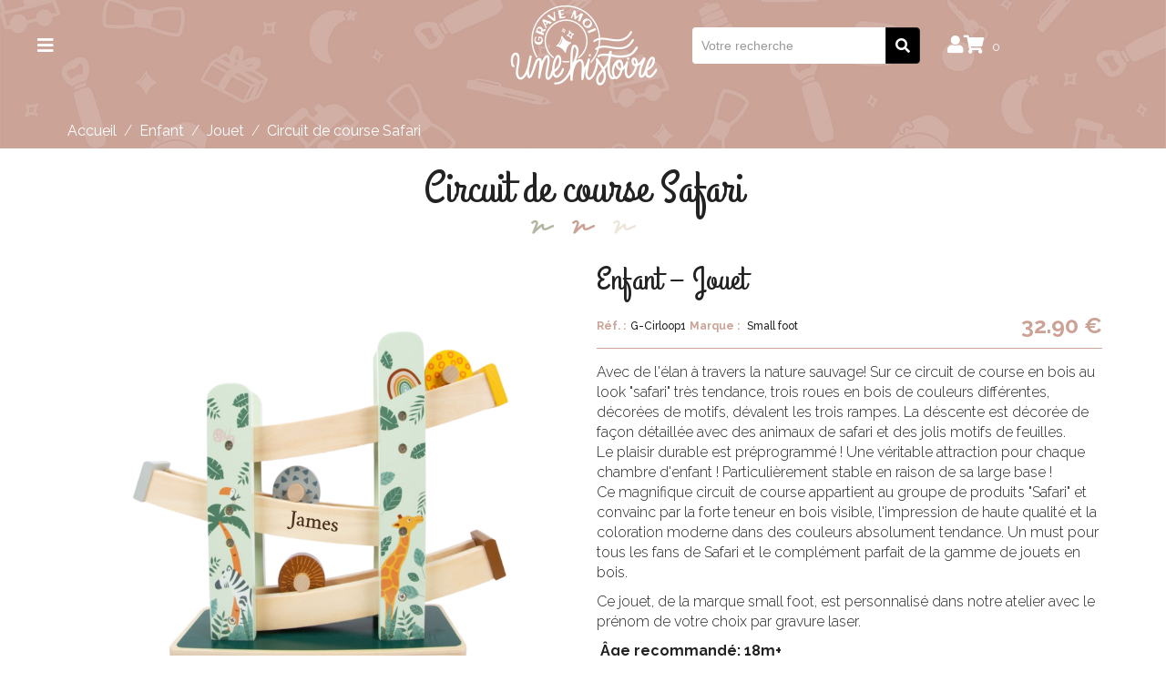

--- FILE ---
content_type: text/html; charset=UTF-8
request_url: https://www.gravemoiunehistoire.fr/circuit-de-course-safari.html
body_size: 13432
content:
<!DOCTYPE html>
<!--[if IE 9]> <html lang="fr" class="ie9"> <![endif]-->
<!--[if !IE]><!-->
<html lang="fr">
    <!--<![endif]-->
    <head>
        <meta charset="utf-8">
<title>Circuit de course Safari personnalisé en bois </title>

<meta name="description" content="Circuit de course Safari - Idée cadeau originale et ludique : Circuit de course personnalisé avec l'inscription de votre choix." />
<meta name="keywords" content="train en bois safari personnalise" />

<base href="https://www.gravemoiunehistoire.fr/">
<meta name="robots" content="all">
<link rel="icon" type="image/png" href="https://www.gravemoiunehistoire.fr/media/3943/64x64/favicon.png">
<link rel="apple-touch-icon" sizes="144x144" href="https://www.gravemoiunehistoire.fr/media/3943/144x144/favicon.png">
<link rel="apple-touch-icon" sizes="114x114" href="https://www.gravemoiunehistoire.fr/media/3943/114x114/favicon.png">
<link rel="apple-touch-icon" sizes="72x72" href="https://www.gravemoiunehistoire.fr/media/3943/72x72/favicon.png">
<link rel="apple-touch-icon" sizes="57x57" href="https://www.gravemoiunehistoire.fr/media/3943/57x57/favicon.png">
<link rel="shortcut icon" type="images/x-icon" href="https://www.gravemoiunehistoire.fr/favicon.ico" >


<meta property="og:title" content="Circuit de course Safari personnalisé en bois "/>
<meta property="og:type" content="website"/>
<meta property="og:url" content="https://www.gravemoiunehistoire.fr/circuit-de-course-safari.html"/>
<meta property="og:image" content="https://www.gravemoiunehistoire.fr/media/3944/box/400x400xtransparent/logo.png"/>
<meta property="og:site_name" content="Circuit de course Safari personnalisé en bois "/>
<meta property="og:description" content="Circuit de course Safari - Idée cadeau originale et ludique : Circuit de course personnalisé avec l'inscription de votre choix."/>
<meta property="og:locale" content="fr_FR" />
<meta name="viewport" content="width=device-width, initial-scale=1.0">
<link rel="canonical" href="https://www.gravemoiunehistoire.fr/circuit-de-course-safari.html" />

<link href="themes/css/bootstrap.css" rel="stylesheet" type="text/css">
<link href="themes/css/components.css" rel="stylesheet" type="text/css">

<link href="https://fonts.googleapis.com/css2?family=Raleway:wght@300;400;500;600;700;800;900&display=swap" rel="stylesheet">
<link href="https://fonts.googleapis.com/css2?family=Grand+Hotel&display=swap" rel="stylesheet">

<link href="themes/css/base_style.css" rel="stylesheet" type="text/css">

<script src="themes/js/jquery-1.11.1.min.js"></script>

<script>
    $(document).ready(function() {
        $('h1').addClass( "pasbien" );
        $('h1:first').removeClass( "pasbien" );
    });
</script>

<script src="themes/js/tarteaucitron/tarteaucitron.js"></script>
<!-- <script src="/themes/js/tarteaucitron/lang/tarteaucitron.en.js"></script> -->

<script>

    /* var tarteaucitronForceLanguage = 'en'; */

    tarteaucitron.init({
        "hashtag": "#tarteaucitron", /* Ouverture automatique du panel avec le hashtag */
        "highPrivacy": false, /* Désactiver le consentement automatique */
        "orientation": "bottom", /* le bandeau doit être en haut (top) ou en bas (bottom) ? */
        "adblocker": false, /* Afficher un message si un adblocker est détecté */
        "AcceptAllCta" : true, /* Afficher le bouton accepter tout lorsque la confidentialité élevée est activée */
        "showAlertSmall": false, /* afficher le petit bandeau en bas à droite ? */
        "cookieslist": true, /* Afficher la liste des cookies installés ? */
        "removeCredit": false, /* supprimer le lien vers la source ? */
        "handleBrowserDNTRequest": false, /* Deny everything if DNT is on */
        //"cookieDomain": ".example.com" /* Nom de domaine sur lequel sera posé le cookie pour les sous-domaines */
    });
</script>
<!--- header -->


<!-- Google tag (gtag.js) -->
<script async src="https://www.googletagmanager.com/gtag/js?id=G-XKR94JMZEV"></script>
<script>
  window.dataLayer = window.dataLayer || [];
  function gtag(){dataLayer.push(arguments);}
  gtag('js', new Date());

  gtag('config', 'G-XKR94JMZEV');
</script>



    </head>

    <body class="c-layout-header-fixed c-layout-header-6-topbar">
        

        
                <header id="headerVolet" class="c-layout-header c-layout-header-4 c-layout-header-default-mobile" data-minimize-offset="80">
                    <div class="headerPosition">
                        <div class="headSpe">
                            <div class="container-fluid">
                                <div class="row wrap">
                                    <div class="col-xs-4 col-sm-4 col-md-5">
                                        <div id="bouton_menu">
                                            <button type="button" name="bouton_menu" class="btn reverse"><i class="fas fa-bars"></i></button>
                                        </div>
                                    </div>
                                    <div class="col-xs-8 col-sm-4 col-md-2"><!-- debut widget contenu libre -->

    <div class="big_logo">
        <a href="./" title="Décoration d'intérieur en bois personnalisable !" class="c-logo">
            <img src="/themes/images/blank.png" data-src="media/3993/170x90/logo-blanc.png" alt="Décoration d'intérieur en bois personnalisable !" title="Décoration d'intérieur en bois personnalisable !" class="lazy">
        </a>
    </div>



<!-- fin widget contenu libre -->


</div>
                                    <div class="col-xs-4 col-sm-4 col-md-5">
                                        <div class="group_right hidden-xs">
<div id="bar_recherche">
    <form id="form_f7dd6" name="form_f7dd6" action="recherche.html" method="get">
        <input type="hidden" name="f7dd6" value="1">
        <div class="group_search">
            <input type="text" id="recherche" class="form-control" name="recherche" placeholder="Votre recherche" value="">
            <button class="bouton_unique" type="submit"><i class="fas fa-search"></i></button>
        </div>
    </form>
</div>
	<div id="menu_compte_remove">
		<div id="menu_compte_append_to">
			<div class="liste panier_top">

				<nav class="c-top-menu c-pull-right panier_top">
				    <ul class="c-links c-theme-ul menu_Top">
				        <li id="menuLogin" class="dropdown">
				            <a id="navLogin" class="dropdown-toggle" href="#" data-toggle="dropdown" aria-expanded="false">
				            	<span><i class="fas fa-user"></i></span>
				            </a>
			                <div class="dropdown-menu pull-right">
			                    <form method="post" action="circuit-de-course-safari.html?action=login">
			                        												                        <input class="form-control input-sm c-theme c-square" id="login_top" name="login" placeholder="E-mail" required="" type="text">
			                        <input class="form-control input-sm c-theme c-square" id="password_top" name="password" placeholder="Mot de passe" required="" type="password">
			                        <button id="btnLogin" class="btn btn-sm btn-coul c-btn-uppercase c-btn-square c-btn-bold" type="submit" name="submit">Se connecter</button>
			                    </form>
			                    <a href="identification-inscription-objets-bois-personnalises.html">Créer un compte</a>
			                    <br>
			                    <a href="mot-passe-oublie-compte-objets-bois-personnalises.html">J'ai oublié mon mot de passe</a>
			                </div>
				        </li>
				        					        <li class="panier_nb">
					            <a href="detail-panier-commande-objets-bois-personnalises.html" class="texte">
					                <i class="fas fa-shopping-cart" aria-hidden="true"></i>
									<span id="panierQuantite" class="nb">0</span>
					            </a>
					        </li>
					    				    </ul>
				</nav>

			</div>
		</div>
	</div>


<script>
    $(document).ready(function(){

		if(window.innerWidth < 768){
	        $( "#menu_compte_append_to" ).appendTo( $( "#menu_compte" ) );
	        $( "#menu_compte_remove" ).remove();
		}
    });
</script>
</div>
                                    </div>
                                </div>
                            </div>
                        </div>
                    </div>
                    

<div id="volet_menu">

    <div id="bouton_close_menu">
        <button type="button" name="bouton_close_menu"><i class="fas fa-times"></i></button>
    </div>
        <div id="menu_compte">
        <div class="visible-xs">
            <div class="btnSmartSearch">
                <a href="recherche.html"><i class="fas fa-search"></i></a>
            </div>
        </div>
    </div>

    <div id="menu_logo">
        <img src="/themes/images/blank.png" data-src="media/3944/200x150/logo_brasserie_terra_noir.png" alt="Logo" class="lazy img-fluid">
    </div>
    <div class="menu_principal_vertical">
        <ul class="lv0">
                                        <li class="lv0">
                    <a href="https://www.gravemoiunehistoire.fr/" title="Accueil" class="" target="_self">
                        Accueil
                                            </a>
                                    </li>
                            <li class="lv0">
                    <a href="objets-personnalises-bois.html" title="Nouveautés" class="" target="_self">
                        Nouveautés
                                            </a>
                                    </li>
                            <li class="lv0">
                    <a href="objets-bois-personnalises-maison.html" title="Maison" class="" target="_self">
                        Maison
                                                    <span>
                                <i class="fas fa-chevron-down" data-lv="lv0"></i>
                                <i class="fas fa-chevron-right" data-lv="lv0"></i>
                            </span>
                                            </a>
                                                <ul class="lv1">
                    <li class="lv1 ">
                <a href="objets-personnalises-bois-art-de-la-table.html" title="Art de la table - Cuisine" target="_self" data-title="Art de la table - Cuisine">
                    Art de la table - Cuisine
                                    </a>
                            </li>
                    <li class="lv1 ">
                <a href="objets-personnalises-bois-decoration-interieur.html" title="Décoration d'intérieur" target="_self" data-title="Décoration d'intérieur">
                    Décoration d'intérieur
                                    </a>
                            </li>
                    <li class="lv1 ">
                <a href="objets-personnalises-bois-decoration-murale.html" title="Décoration murale" target="_self" data-title="Décoration murale">
                    Décoration murale
                                    </a>
                            </li>
                    <li class="lv1 ">
                <a href="boite-et-rangement.html" title="Boîte et Rangement" target="_self" data-title="Boîte et Rangement">
                    Boîte et Rangement
                                    </a>
                            </li>
                    <li class="lv1 ">
                <a href="mug.html" title="Mug" target="_self" data-title="Mug">
                    Mug
                                    </a>
                            </li>
                    <li class="lv1 ">
                <a href="planche-apero32.html" title="Planche apéro" target="_self" data-title="Planche apéro">
                    Planche apéro
                                    </a>
                            </li>
                    <li class="lv1 ">
                <a href="serviette.html" title="Serviette & Peignoir" target="_self" data-title="Serviette & Peignoir">
                    Serviette & Peignoir
                                    </a>
                            </li>
            </ul>
                                    </li>
                            <li class="lv0 active">
                    <a href="objets-personnalises-bois-enfant.html" title="Enfant" class="actif" target="_self">
                        Enfant
                                                    <span>
                                <i class="fas fa-chevron-down" data-lv="lv0"></i>
                                <i class="fas fa-chevron-right" data-lv="lv0"></i>
                            </span>
                                            </a>
                                                <ul class="lv1">
                    <li class="lv1 actif">
                <a href="jouet.html" title="Jouet" target="_self" data-title="Jouet">
                    Jouet
                                    </a>
                            </li>
                    <li class="lv1 ">
                <a href="doudou.html" title="Doudou & Peluche" target="_self" data-title="Doudou & Peluche">
                    Doudou & Peluche
                                    </a>
                            </li>
                    <li class="lv1 ">
                <a href="objets-personnalises-bois-cadeaux-naissance.html" title="Cadeaux naissance" target="_self" data-title="Cadeaux naissance">
                    Cadeaux naissance
                                    </a>
                            </li>
                    <li class="lv1 ">
                <a href="sac-a-dos.html" title="Sac à dos" target="_self" data-title="Sac à dos">
                    Sac à dos
                                    </a>
                            </li>
                    <li class="lv1 ">
                <a href="objets-personnalises-bois-decoration-de-chambre.html" title="Décoration chambre" target="_self" data-title="Décoration chambre">
                    Décoration chambre
                                    </a>
                            </li>
                    <li class="lv1 ">
                <a href="bavoir-cape-de-bain.html" title="Bavoir, Cape de bain & Peignoir" target="_self" data-title="Bavoir, Cape de bain & Peignoir">
                    Bavoir, Cape de bain & Peignoir
                                    </a>
                            </li>
                    <li class="lv1 ">
                <a href="plaid.html" title="Plaid & Couverture" target="_self" data-title="Plaid & Couverture">
                    Plaid & Couverture
                                    </a>
                            </li>
                    <li class="lv1 ">
                <a href="objets-personnalises-bois-parrain-marraine.html" title="Demande parrain-marraine" target="_self" data-title="Demande parrain-marraine">
                    Demande parrain-marraine
                                    </a>
                            </li>
                    <li class="lv1 ">
                <a href="objets-personnalises-bois-annonce-grossesse.html" title="Annonce grossesse" target="_self" data-title="Annonce grossesse">
                    Annonce grossesse
                                    </a>
                            </li>
                    <li class="lv1 ">
                <a href="accessoires-personnalises-bois.html" title="Accessoires" target="_self" data-title="Accessoires">
                    Accessoires
                                    </a>
                            </li>
            </ul>
                                    </li>
                            <li class="lv0">
                    <a href="objets-personnalises-bois-grands-evenements.html" title="Evènements" class="" target="_self">
                        Evènements
                                                    <span>
                                <i class="fas fa-chevron-down" data-lv="lv0"></i>
                                <i class="fas fa-chevron-right" data-lv="lv0"></i>
                            </span>
                                            </a>
                                                <ul class="lv1">
                    <li class="lv1 ">
                <a href="objets-bois-personnalises-mariage.html" title="Mariage" target="_self" data-title="Mariage">
                    Mariage
                                    </a>
                            </li>
                    <li class="lv1 ">
                <a href="objets-bois-personnalises-anniversaire.html" title="Anniversaire" target="_self" data-title="Anniversaire">
                    Anniversaire
                                    </a>
                            </li>
                    <li class="lv1 ">
                <a href="objets-bois-personnalises-bapteme-communion.html" title="Baptême - Communion" target="_self" data-title="Baptême - Communion">
                    Baptême - Communion
                                    </a>
                            </li>
                    <li class="lv1 ">
                <a href="support-photo-nfc.html" title="Support Photo NFC" target="_self" data-title="Support Photo NFC">
                    Support Photo NFC
                                    </a>
                            </li>
                    <li class="lv1 ">
                <a href="cake-topper.html" title="Cake topper" target="_self" data-title="Cake topper">
                    Cake topper
                                    </a>
                            </li>
                    <li class="lv1 ">
                <a href="livre-d-or.html" title="Livre d'or" target="_self" data-title="Livre d'or">
                    Livre d'or
                                    </a>
                            </li>
                    <li class="lv1 ">
                <a href="marques-place.html" title="Marque Place" target="_self" data-title="Marque Place">
                    Marque Place
                                    </a>
                            </li>
                    <li class="lv1 ">
                <a href="badge-aimante.html" title="Badge aimanté" target="_self" data-title="Badge aimanté">
                    Badge aimanté
                                    </a>
                            </li>
                    <li class="lv1 ">
                <a href="objets-bois-personnalises-urnes.html" title="Urnes" target="_self" data-title="Urnes">
                    Urnes
                                    </a>
                            </li>
                    <li class="lv1 ">
                <a href="faires-part-carte.html" title="Faire-part & Carte de remerciement" target="_self" data-title="Faire-part & Carte de remerciement">
                    Faire-part & Carte de remerciement
                                    </a>
                            </li>
            </ul>
                                    </li>
                            <li class="lv0">
                    <a href="objets-bois-personnalises-fetes.html" title="Fêtes calendaires" class="" target="_self">
                        Fêtes calendaires
                                                    <span>
                                <i class="fas fa-chevron-down" data-lv="lv0"></i>
                                <i class="fas fa-chevron-right" data-lv="lv0"></i>
                            </span>
                                            </a>
                                                <ul class="lv1">
                    <li class="lv1 ">
                <a href="cadeau-personnalise-saint-valentin.html" title="Saint-Valentin" target="_self" data-title="Saint-Valentin">
                    Saint-Valentin
                                    </a>
                            </li>
                    <li class="lv1 ">
                <a href="objets-bois-personnalises-paques.html" title="Pâques" target="_self" data-title="Pâques">
                    Pâques
                                    </a>
                            </li>
                    <li class="lv1 ">
                <a href="objets-bois-personnalises-fete-meres-peres.html" title="Fête des mères - pères" target="_self" data-title="Fête des mères - pères">
                    Fête des mères - pères
                                    </a>
                            </li>
                    <li class="lv1 ">
                <a href="objets-bois-personnalises-fete-grands-meres-grands-peres.html" title="Fête des grands-mères - grands-pères" target="_self" data-title="Fête des grands-mères - grands-pères">
                    Fête des grands-mères - grands-pères
                                    </a>
                            </li>
                    <li class="lv1 ">
                <a href="annee-scolaire-nounou.html" title="Année scolaire / Nounou" target="_self" data-title="Année scolaire / Nounou">
                    Année scolaire / Nounou
                                    </a>
                            </li>
                    <li class="lv1 ">
                <a href="objets-bois-personnalises-cadeau-halloween.html" title="Halloween" target="_self" data-title="Halloween">
                    Halloween
                                    </a>
                            </li>
                    <li class="lv1 ">
                <a href="objets-bois-personnalises-cadeau-noel.html" title="Noël" target="_self" data-title="Noël">
                    Noël
                                    </a>
                            </li>
            </ul>
                                    </li>
                            <li class="lv0">
                    <a href="objets-bois-personnalises-accessoires-quotidien.html" title="Accessoires" class="" target="_self">
                        Accessoires
                                                    <span>
                                <i class="fas fa-chevron-down" data-lv="lv0"></i>
                                <i class="fas fa-chevron-right" data-lv="lv0"></i>
                            </span>
                                            </a>
                                                <ul class="lv1">
                    <li class="lv1 ">
                <a href="objets-bois-personnalises-accessoires-papeterie.html" title="Papeterie" target="_self" data-title="Papeterie">
                    Papeterie
                                    </a>
                            </li>
                    <li class="lv1 ">
                <a href="objets-bois-personnalises-porte-cles.html" title="Porte-clés" target="_self" data-title="Porte-clés">
                    Porte-clés
                                    </a>
                            </li>
                    <li class="lv1 ">
                <a href="objets-bois-personnalises-cadeau-animal-compagnie.html" title="Animaux" target="_self" data-title="Animaux">
                    Animaux
                                    </a>
                            </li>
            </ul>
                                    </li>
                            <li class="lv0">
                    <a href="carte-cadeau-original-personnalise-bois.html" title="Carte cadeau" class="" target="_self">
                        Carte cadeau
                                            </a>
                                    </li>
                            <li class="lv0">
                    <a href="objets-bois-personnalises-tendances.html" title="Nos coups de coeur" class="" target="_self">
                        Nos coups de coeur
                                            </a>
                                    </li>
                            <li class="lv0">
                    <a href="idees-cadeaux-bois-personnalises.html" title="Actualités" class="" target="_self">
                        Actualités
                                            </a>
                                    </li>
                            <li class="lv0">
                    <a href="contact-fabricant-objets-bois-personnalises.html" title="Contact" class="" target="_self">
                        Contact
                                            </a>
                                    </li>
                    </ul>
    </div>

    <div id="info_contact"></div>
    <hr />
    <div id="picto_sociaux"></div>

</div>
<div id="no_menu_zone"></div>
<script>

    $( "#bouton_menu button" ).click(function() {
        $("#volet_menu").addClass("menu_open");
        $("#no_menu_zone").addClass("menu_open");
    });

    $( "#bouton_close_menu button" ).click(function() {
        $("#volet_menu").removeClass("menu_open");
        $("#no_menu_zone").removeClass("menu_open");
    });

    $( "#no_menu_zone" ).click(function() {
        $("#volet_menu").removeClass("menu_open");
        $("#no_menu_zone").removeClass("menu_open");
    });

    $( ".menu_principal_vertical a .fa-chevron-right" ).click(function(e) {
        e.preventDefault();
        $(this).parents("li").addClass("m_open");
    });

    $( ".menu_principal_vertical a .fa-chevron-down" ).click(function(e) {
        e.preventDefault();
        var lv = $(this).attr("data-lv");
        $(this).parents("li."+lv).removeClass("m_open");
    });
</script>
<!-- debut widget contenu libre -->

<div id="picto_sociaux_remove" style="display:none;">
    <ul id="picto_sociaux_append_to">
                            <li>
                <a href="https://fr-fr.facebook.com/Gravemoiunehistoire" target="_blank"><i class="fab fa-facebook-f"></i></a>
            </li>
                                            <li>
                <a href="https://www.instagram.com/gravemoiunehistoire/" target="_blank"><i class="fab fa-instagram"></i></a>
            </li>
                                                            <li>
                <a href="mailto:gravemoiunehistoire@gmail.com" target="_blank"><i class="far fa-envelope"></i></a>
            </li>
            </ul>
</div>


<script>
    $(document).ready(function(){
        $( "#picto_sociaux_append_to" ).appendTo( $( "#picto_sociaux" ) );
        $( "#picto_sociaux_remove" ).remove();
    });
</script>



<!-- fin widget contenu libre -->


<!-- debut widget contenu libre -->

<div id="info_contact_remove" style="display:none;">
    <div id="info_contact_append_to">
                    <div class="titre">
                Contactez-nous 
            </div>
                <ul>
                            <li>7 B rue de Maridort</li>
                                        <li>72220 Laigné-en-Belin</li>
                                        <li class="tel">
                    <a href="tel:+33973898491">                        09 73 89 84 91
                    </a>                </li>
                    </ul>
    </div>
</div>

<script>
    $(document).ready(function(){
        $( "#info_contact_append_to" ).appendTo( $( "#info_contact" ) );
        $( "#info_contact_remove" ).remove();
    });
</script>



<!-- fin widget contenu libre -->



                </header>

        
            <div class="c-layout-page">
                


<div class="ariane-bg"><div id="ariane" class="c-layout-breadcrumbs-1 c-bgimage-full c-fonts-uppercase c-fonts-bold c-bg-img-center" style="background-image: url(media/3994/crop/2200x500xCM/image_bg.jpg)"><div class="c-breadcrumbs-wrapper"><div class="container"><ul class="c-pull-left"><li><a title="Accueil" href="https://www.gravemoiunehistoire.fr/">Accueil</a></li><li>/</li><li><a title="Enfant" href="objets-personnalises-bois-enfant.html">Enfant</a></li><li>/</li><li><a title="Jouet" href="jouet.html">Jouet</a></li><li>/</li><li><a title="Circuit de course Safari" href="circuit-de-course-safari.html">Circuit de course Safari</a></li></ul></div></div></div></div>


                

                <div class="container"><script src="themes/js/plupload/plupload.full.js"></script>
<link rel="stylesheet" type="text/css" href="https://cdn.jsdelivr.net/npm/busy-load/dist/app.min.css" />
<script src="https://cdn.jsdelivr.net/npm/busy-load/dist/app.min.js"></script>


    
<div id="article_default" class="histoire">
    <div class="texte_accueil">

        <div class="row">
            <div class="col-xs-12">
                <h1 class="titleH1 c-center">Circuit de course Safari</h1>
                <div class="soulignement c-center"><i class="fas fa-signature coul1"></i><i class="fas fa-signature coul2"></i><i class="fas fa-signature coul3"></i></div>
            </div>
        </div>


<!-- DEBUT ETAPE 0 -->

    
        <form action="" name="pl4255" method="post" id="form_etape_0">
            <input type="hidden" name="pl4255" value="064faf759c6f2c6bf1bed046f94583c3" />
            <input type="hidden" name="etape" value="1" id="val_etape_0">

            <input type="hidden" name="prixht" value="" id="prixht">
            <input type="hidden" name="prix" value="" id="prix">
            <input type="hidden" name="prixbarre" value="" id="prixbarre">
            <input type="hidden" name="reduction" value="" id="reduction">

            <div class="row">
                <div class="col-xs-12 col-md-6">
                                                                    <div class="galerie">
                                                                                                                                                                                    <div class="c-content-media-2-slider" data-slider="owl" data-single-item="true" data-auto-play="4000">
                                        <div class="owl-carousel owl-theme c-theme owl-single">
                                                                                                                                            <div class="item">
                                                    <a href="media/7997/big/jouet_personnalise_cadeau_naissance_bois-%2822%29.png">
                                                        <div class="c-content-media-2 c-bg-img-center">
                                                            <img src="/themes/images/blank.png" data-src="media/7997/crop/800x800xCM/jouet_personnalise_cadeau_naissance_bois-%2822%29.png" alt="" class="lazy img-principale"/>
                                                        </div>
                                                    </a>
                                                </div>
                                                                                                                                            <div class="item">
                                                    <a href="media/6261/big/circuit_de_course_safari_personnalise_prenom-%281%29.jpg">
                                                        <div class="c-content-media-2 c-bg-img-center">
                                                            <img src="/themes/images/blank.png" data-src="media/6261/crop/800x800xCM/circuit_de_course_safari_personnalise_prenom-%281%29.jpg" alt="" class="lazy img-principale"/>
                                                        </div>
                                                    </a>
                                                </div>
                                                                                                                                            <div class="item">
                                                    <a href="media/7996/big/jouet_personnalise_cadeau_naissance_bois-%2820%29.png">
                                                        <div class="c-content-media-2 c-bg-img-center">
                                                            <img src="/themes/images/blank.png" data-src="media/7996/crop/800x800xCM/jouet_personnalise_cadeau_naissance_bois-%2820%29.png" alt="" class="lazy img-principale"/>
                                                        </div>
                                                    </a>
                                                </div>
                                                                                                                                            <div class="item">
                                                    <a href="media/7999/big/jouet_personnalise_cadeau_naissance_bois-%2821%29.png">
                                                        <div class="c-content-media-2 c-bg-img-center">
                                                            <img src="/themes/images/blank.png" data-src="media/7999/crop/800x800xCM/jouet_personnalise_cadeau_naissance_bois-%2821%29.png" alt="" class="lazy img-principale"/>
                                                        </div>
                                                    </a>
                                                </div>
                                                                                    </div>
                                    </div>
                                                                                        <div class="sm-margin"></div>
                        </div>
                                    </div>
                <div class="col-xs-12 col-md-6">
                    <h2 class="titleH2">Enfant – Jouet</h2>                                        <div class="blocRefPrix">
                        <div>
                                                            <div class="ref"><strong class="coul2">Réf. :</strong><span id="ref"></span></div>
                                                                                        <div class="marque"><strong class="coul2">Marque :</strong> Small foot</div>
                                                    </div>
                                                    <div class="prix">
                                <span id="promo" class="prix"></span>
                                <span id="no-promo" class="barre"></span>
                            </div>
                                            </div>
                                        
                    <hr>
                    <div class="contenu_texte"><p>Avec de l'&eacute;lan &agrave; travers la nature sauvage! Sur ce circuit de course en bois au look "safari" tr&egrave;s tendance, trois roues en bois de couleurs diff&eacute;rentes, d&eacute;cor&eacute;es de motifs, d&eacute;valent les trois rampes. La d&eacute;scente est d&eacute;cor&eacute;e de fa&ccedil;on d&eacute;taill&eacute;e avec des animaux de safari et des jolis motifs de feuilles.<br />Le plaisir durable est pr&eacute;programm&eacute; ! Une v&eacute;ritable attraction pour chaque chambre d'enfant ! Particuli&egrave;rement stable en raison de sa large base !<br />Ce magnifique circuit de course appartient au groupe de produits "Safari" et convainc par la forte teneur en bois visible, l'impression de haute qualit&eacute; et la coloration moderne dans des couleurs absolument tendance. Un must pour tous les fans de Safari et le compl&eacute;ment parfait de la gamme de jouets en bois.</p>
<p>Ce jouet, de la marque small foot, est personnalis&eacute; dans notre atelier avec le pr&eacute;nom de votre choix par gravure laser.</p>
<p>&nbsp;<strong>&Acirc;ge recommand&eacute;: 18m+</strong></p>
<p>&nbsp;Faire une commande de cet article est tr&egrave;s facile sur notre site : inscrivez le pr&eacute;nom dans le champs "personnalisation", pour cr&eacute;er votre propre personnalisation. Ajoutez au panier, r&eacute;glez et le tour est jou&eacute; !<br />N&rsquo;h&eacute;sitez pas &agrave; poser vos questions ou vos pr&eacute;occupations si vous en avez. Nous serons heureux de vous r&eacute;pondre.</p>
<p>&nbsp;</p></div>
                    <div class="xs-margin"></div>

                    
                        <div class="perso-lignes">
                            <div class="titre">
                                <i class="fas fa-signature coul1"></i>
                                Personnalisation
                            </div>

                                                            <input type="text" id="text1" class="form-control ligne c-square c-theme input-sm" name="opt[text1]" value="" maxlength="16" placeholder="Prénom : Max. 16 caractères">
                                                                                                                                            
                                                            <div class="xs-margin"></div>
                                <div class="titre">
                                    <i class="fas fa-signature coul1"></i>
                                    Choisissez la typographie de votre personnalisation
                                </div>
                                <link rel="stylesheet" type="text/css" href="/themes/css/typos.css" />

                                <select name="typo" id="changeFont" class="form-control typo">
                                                                            <option value="Ambery Garden" class="fontAmberyGarden" style="font-family: 'Ambery Garden'" >Ambery Garden</option>
                                        <option value="Amiri" class="fontAmiri" style="font-family: 'Amiri'" >Amiri</option>
                                        <option value="Creativo" class="fontCreativo" style="font-family: 'Creativo'" >Creativo</option>
                                        <option value="Great Vibes" class="fontGreatVibes" style="font-family: 'Great Vibes'" >Great Vibes</option>
                                        <option value="Melanie" class="fontMelanie" style="font-family: 'Melanie'" >Melanie</option>
                                        <option value="Mick Caster" class="fontMickCaster" style="font-family: 'Mick Caster'" >Mick Caster</option>
                                        <option value="Sattya" class="fontSattya" style="font-family: 'Sattya'" >Sattya</option>
                                        <option value="The Blush" class="fontTheBlush" style="font-family: 'The Blush'" >The Blush</option>
                                                                    </select>

                                <script>
                                    $(document).ready(function(){
                                        $("#changeFont").css({ "font-family":"" });
                                        var font = $("#changeFont option:selected").val();
                                        $("#changeFont").css({ "font-family":font });
                                    });

                                    $("#changeFont").change(function(){
                                        $("#changeFont").css({ "font-family":"" });
                                        var font = $("#changeFont option:selected").val();
                                        $("#changeFont").css({ "font-family":font });
                                    });
                                </script>

                            

                                                    </div>


                        

                    
                    
                                            <div class="row">
                            <div class="col-xs-12">
                                <div class="hidden">                                    <div class="form-group input-group-sm">
                                        <div class="c-product-meta-label titre"><i class="fas fa-signature coul1"></i>Variante</div>
                                        <select id="variante" class="form-control c-square c-theme input-lg" name="vid" onchange="changeImg()">
                                                                                            <option value="6852" data-id="4223" data-name="no_photo.jpg" data-limit="0" data-ref="G-Cirloop1" data-poids="1070" data-stock="1" data-rupture="0" data-prixht="27.42000" data-prix="32.90" data-promo="0.00" data-promoht="0.00000" data-reduc="100" data-degressif="0" >
                                                    Circuit de course Safari
                                                                                                            - ( 1 - en stock )
                                                                                                    </option>
                                                                                    </select>
                                    </div>
                                </div>                                <div class="xs-margin"></div>
                            </div>
                        </div>
                    
                    <div class="info-sup">
                                                    <div class="info methode">
                                <i class="fas fa-signature coul2"></i>
                                                                    Gravure laser
                                                            </div>
                                                                            <div class="info dimension">
                                <i class="fas fa-ruler-vertical coul2"></i>
                                30 X 10 X 25 cm
                            </div>
                                                <div id="weight" class="info poids" style="display:none;">
                            <i class="fas fa-weight-hanging coul2"></i>
                        </div>
                        <div id="rupture"class="info stock">
                            <i class="fas fa-clock coul2"></i>En rupture
                        </div>
                        <div id="stock" class="info stock" style="display:none;">
                            <i class="fas fa-check coul2"></i>En stock
                        </div>
                                                    <div class="info livraison">
                                <i class="fas fa-truck coul2"></i>
                                14 jours
                            </div>
                                            </div>

                    <hr />

                    <div class="bloc-bas">
                        <div class="quantite">
                            <div class="c-input-group c-spinner">
                                <div class="c-product-meta-label coul2">Quantité</div>
                                <input id="num" class="form-control input-lg c-item-1 numbersOnly" name="q" value="1" title="quantité" type="text" onchange="changeQuantite()">
                                <div class="c-input-group-btn-vertical">
                                    <button class="btn btn-default" type="button" onclick="plus();">
                                        <i class="fa fa-caret-up"></i>
                                    </button>
                                    <button class="btn btn-default" type="button" onclick="moins();">
                                        <i class="fa fa-caret-down"></i>
                                    </button>
                                </div>
                            </div>
                        </div>
                        <div class="bouton c-right">
                            <button type="button" class="bouton_unique rose" id="etape_0">Je valide</button>
                        </div>
                    </div>


                                    </div>
            </div>

            <script>
                $("#etape_0").click(function(){
                                            if($('#text1').val() == ''){
                            alert("Veuillez remplir le texte de personnalisation");
                        }else{
                            var rupture = $("#variante option:selected").attr("data-rupture");

                            if(rupture == 0) {
                                $("#form_etape_0").submit();
                            }
                        }
                                    });
            </script>

            
            
                            <div class="row">
                    <div class="col-xs-12">
                        <div class="sm-margin"></div>
                        <div id="galeriePhoto">
                            <div class="galerie">
                                <div class="row Collage">
                                    <a href="media/6265/big/circuit_de_course_safari_personnalise_prenom-(2).jpeg" rel="tag" data-caption=""><img src="media/6265/650x650/circuit_de_course_safari_personnalise_prenom-(2).jpeg" class="" alt="" ></a><a href="media/6263/big/circuit_de_course_safari_personnalise_prenom-(1).jpeg" rel="tag" data-caption=""><img src="media/6263/650x650/circuit_de_course_safari_personnalise_prenom-(1).jpeg" class="" alt="" ></a><a href="media/6262/big/circuit_de_course_safari_personnalise_prenom-(4).jpeg" rel="tag" data-caption=""><img src="media/6262/650x650/circuit_de_course_safari_personnalise_prenom-(4).jpeg" class="" alt="" ></a><a href="media/6264/big/circuit_de_course_safari_personnalise_prenom-(5).jpeg" rel="tag" data-caption=""><img src="media/6264/650x650/circuit_de_course_safari_personnalise_prenom-(5).jpeg" class="" alt="" ></a>                                </div>
                            </div>
                            <script src="themes/js/jquery.collagePlus.min.js"></script>
                            <script>
                                $(window).load(function() {
                                    $('.Collage').collagePlus(
                                    {
                                        'targetHeight'    : 150,
                                    }
                                    );
                                });
                            </script>
                        </div>
                    </div>
                </div>
                    </form>
    
<!-- FIN ETAPE 0 -->

<!-- DEBUT ETAPE VALIDATION -->

    
<!-- FIN ETAPE VALIDATION -->


    </div>
</div>

<script>

    $(document).ready(function(e) {

        $(".video iframe").attr("width" , "100%");
                    changeImg();
            $('.numbersOnly').keyup(function () {
                this.value = this.value.replace(/[^0-9\.]/g,'');
            });

            $("#valid_btn").click(function(e){
                e.preventDefault();
                ajouterPanier();
            });

            });


    
        var variantes = [];
                    variantes.push( { "id" : "6852", "prix" : "32.90", "degressif" : [] }, );
        
        function changeImg() {
            var select = $("#variante option:selected").attr("data-id");
            var name = $("#variante option:selected").attr("data-name");

            $('#imgVariante').attr('src','media/'+select+'/medium/'+name+'.jpg');
            $('#imgZoom').attr('href','media/'+select+'/big/'+name+'.jpg');

            // demarrer un nouveau
            baguetteBox.run('.galerie', {
                // Custom options
            });

            changePoidRef();
            changeQuantite();
        }
        function changePoidRef() {
            var poids = $("#variante option:selected").attr('data-poids');
            var ref = $("#variante option:selected").attr('data-ref');

            if(poids == 0){
                $("#weight").hide();
            }else{
                $("#weight").show();
                $("#weight").empty();
                $("#weight").html('<i class="fas fa-weight-hanging coul2"></i>'+poids+"&nbsp;g");
            }

            $("#ref").empty();
            $("#ref").html(ref);
        }
        function changeQuantite() {
            var stock = $("#variante option:selected").attr('data-stock');
            var limit = $("#variante option:selected").attr('data-limit');
            var q = $("#num").val();
            var q = parseFloat(q);
            var stock = parseFloat(stock);

            if(limit == 0){
                if(q > stock){
                    $("#num").val(stock);
                }
            }
            if(q < 1){
                $("#num").val("1");
            }
            changePrix(q);
            ruptureStock();
        }
        function changePrix(q) {
            var promo = $("#variante option:selected").attr("data-promo");
            var promoht = $("#variante option:selected").attr("data-promoht");
            var prix = $("#variante option:selected").attr("data-prix");
            var prixht = $("#variante option:selected").attr("data-prixht");
            var reduc = $("#variante option:selected").attr("data-reduc");
            var degressif = $("#variante option:selected").attr("data-degressif");

            if(promo > 0){
                $("#no-promo").html(prix + '&nbsp;&euro;');
                $("#promo").html(promo + '&nbsp;&euro;');
                $("#reduc").removeClass("hidden");
                $("#reduc").html('- ' + reduc + '%');

                $("#reduction").val('- ' + reduc + '%');
                $("#prix").val(promo);
                $("#prixht").val(promoht);
                $("#prixbarre").val(prix);
            }
            else{
                $("#reduc").addClass("hidden");
                $("#no-promo").empty();
                $("#promo").html(prix + '&nbsp;&euro;');

                $("#reduction").val('');
                $("#prix").val(prix);
                $("#prixht").val(prixht);
                $("#prixbarre").val('');
            }
            if(degressif == 1){
                changePrixDegressif(q,promo,reduc,promoht);
            }
        }
        function changePrixDegressif(q,promo,reduc,promoht) {
            var select = $("#variante option:selected").val();

            for(var i=0; i< variantes.length;i++){
                var v = variantes[i];
                if(v.id == select){
                    prix = v.prix;

                    if(typeof v.degressif === 'object'){

                        for(var elm in v.degressif){
                            var d = v.degressif[elm];

                            if(parseInt(q) >= parseInt(d.q)){
                                prix = d.ttc;
                                prixht = d.ht;
                                var prix = parseFloat(prix);
                                var prix = prix.toFixed(2);
                                var prixht = parseFloat(prixht);
                                var prixht = prixht.toFixed(2);


                                if(promo > 0 && promo < prix){
                                    $("#no-promo").html(prix + '&nbsp;&euro;');
                                    $("#promo").html(promo + '&nbsp;&euro;');
                                    $("#reduc").removeClass("hidden");
                                    $("#reduc").html('- ' + reduc + '%');

                                    $("#reduction").val('- ' + reduc + '%');
                                    $("#prix").val(promo);
                                    $("#prixht").val(promoht);
                                    $("#prixbarre").val(prix);
                                }
                                else{
                                    $("#reduc").addClass("hidden");
                                    $("#no-promo").empty();
                                    $("#promo").html(prix + '&nbsp;&euro;');

                                    $("#reduction").val('');
                                    $("#prix").val(prix);
                                    $("#prixht").val(prixht);
                                    $("#prixbarre").val('');
                                }
                                // break;
                            }
                        }
                    }
                }
            }
        }
        function ruptureStock() {
            var rupture = $("#variante option:selected").attr('data-rupture');

            if(rupture == 1){
                $("#etape_0").prop('disabled',true);
                $("#etape_0").addClass('disabled');

                $("#rupture").show();
                $("#stock").hide();

                $("#valid_btn").prop('disabled',true);
                $("#num").val("0");
            }
            if(rupture == 0){

                $("#etape_0").prop('disabled',false);
                $("#etape_0").removeClass('disabled');

                $("#rupture").hide();
                $("#stock").show();

                $("#valid_btn").prop('disabled',false);
            }
        }
        function ajouterPanier() {
            $.ajax({
                url: $("#panier").attr("action"),
                data: $("#panier").serialize()+"&json=1",
                type:'get',
                dataType: 'json',
                success: function(data)
                    {
                    console.log(data);
                    alert("Votre produit a été ajouté au panier.");
                    window.document.location.reload();
                    }
                });
        }

        function plus(){
            $("#num").val(Number($("#num").val())+1);
            changeQuantite();
        }
        function moins(){
            $("#num").val(Number($("#num").val())-1);
            changeQuantite();
        }

    
</script>


<link rel="stylesheet" type="text/css" href="themes/templates/modules/article_custom/js/fontselect/css/fontselect-alternate.css" />
<link rel="stylesheet" type="text/css" href="themes/templates/modules/article_custom/js/color-picker-plus/css/bootstrap-colorpicker.min.css" />
<link rel="stylesheet" type="text/css" href="themes/templates/modules/article_custom/js/color-picker-plus/css/bootstrap-colorpicker-plus.min.css" />
<link rel="stylesheet" type="text/css" href="themes/templates/modules/article_custom/js/spectrum-colorpicker/spectrum.css" />


<pre style="display: none;">Array
(
    [layout_id] => 157
    [layout_insert_date] => 2017-04-27 14:59:54
    [layout_update_date] => 2022-04-22 15:29:02
    [layout_name] => page_produit_detail
    [layout_template] => accueil-simple
    [layout_type] => 
    [layout_static] => 0
    [page_id] => 994
    [page_insert_date] => 2011-06-25 00:19:59
    [page_update_date] => 2025-09-25 17:49:44
    [page_type] => libre
    [page_name] => Jouet
    [page_start_date] => 0000-00-00
    [page_order] => 0
    [page_meta_title] => Jouets enfant personnalisés en bois
    [page_meta_title_end] => 
    [page_meta_description] => Personnalisation d’objets en bois pour jouets enfant - Idées cadeau originales pour petits enfants : circuit de motricité coloré très tendance.
    [page_meta_keywords] => idée cadeau originale, objet bois, jouet bois, objet personnalisé bois, cadeau personnalisé
    [page_meta_robots] => all
    [page_tags] => 
    [page_url] => jouet
    [page_url_dir] => 
    [page_priorite] => 0
    [page_changefreq] => weekly
    [page_link_url] => 
    [page_activate] => 1
    [page_disable_config] => 
    [page_ready] => 0
    [page_htaccess] => 0
    [page_access_group_ids] => 
    [page_access_userfd_ids] => 
    [page_htusers] => test:test
    [page_parent_id] => 993
    [page_link_id] => 0
    [page_header] => 
    [page_footer] => 
    [page_config] => 
    [page_canonical] => 
    [page_content_type] => 
    [category_id] => 146
    [category_insert_date] => 2017-02-10 14:59:55
    [category_update_date] => 2025-12-08 12:00:05
    [category_type] => libre
    [category_name] => Jouets
    [category_order] => 0
    [category_activate] => 1
    [category_ready] => 0
    [category_parent_id] => 119
    [article_default_access_userfd_ids] => 
    [article_default_access_group_ids] => 
    [category_config] => 
    [category_config_mode] => none
    [article_default_meta_title_end] => 
    [article_default_url_dir] => 
    [article_default_layout_id] => 157
    [article_default_template] => article_personnalisation
    [article_default_lengow] => 1
    [article_default_media_folder_id] => 0
    [article_default_htaccess] => 0
    [article_default_htusers] => 
    [userfd_id] => 0
    [userfd_insert_date] => 
    [userfd_update_date] => 
    [userfd_nom] => 
    [userfd_prenom] => 
    [userfd_civilite] => 
    [userfd_pseudo] => 
    [userfd_reference] => 
    [userfd_datenaissance] => 
    [userfd_adresse] => 
    [userfd_adresse2] => 
    [userfd_codepostal] => 
    [userfd_ville] => 
    [userfd_pays] => 
    [userfd_telephone] => 
    [userfd_societe] => 
    [userfd_email] => 
    [userfd_web_url] => 
    [userfd_activite] => 
    [userfd_photo] => 
    [userfd_document] => 
    [userfd_document2] => 
    [userfd_document3] => 
    [userfd_password] => 
    [userfd_pwdsalt] => 
    [userfd_template] => 
    [userfd_token] => 
    [userfd_validation] => 
    [userfd_desactiver] => 
    [userfd_remise_palier] => 
    [userfd_last_login] => 
    [userfd_data_json] => 
    [userfd_group_id] => 
    [userfd_siret] => 
    [userfd_tva_intercom] => 
    [userfd_commentaire] => 
    [userfd_newsletter] => 
    [userfd_option1] => 
    [userfd_option2] => 
    [userfd_option3] => 
    [userfd_text1] => 
    [userfd_text2] => 
    [marque_id] => 0
    [marque_insert_date] => 
    [marque_update_date] => 
    [marque_nom] => 
    [marque_description] => 
    [article_id] => 4583
    [article_insert_date] => 2017-11-29 06:00:31
    [article_update_date] => 2025-12-08 12:00:05
    [article_footer] => 
    [article_header] => 
    [article_view] => 0
    [article_counter_activate] => 0
    [article_config] => 
    [article_htaccess] => 0
    [article_htusers] => 
    [article_access_userfd_ids] => 
    [article_access_group_ids] => 
    [article_name] => Circuit de course Safari
    [article_activate] => 1
    [article_disable_config] => 
    [article_order] => 60
    [article_start_date] => 0000-00-00
    [article_end_date] => 0000-00-00
    [article_tags] => 
    [article_favoris] => 0
    [article_lengow] => 0
    [article_rate_count] => 0
    [article_rate] => 0
    [articles_vendu] => 0
    [article_template] => article_personnalisation
    [article_url] => circuit-de-course-safari
    [article_url_dir] => 
    [article_priorite] => 0
    [article_changefreq] => weekly
    [article_meta_title] => Circuit de course Safari personnalisé en bois 
    [article_meta_title_end] => 
    [article_meta_description] => Circuit de course Safari - Idée cadeau originale et ludique : Circuit de course personnalisé avec l'inscription de votre choix.
    [article_meta_keywords] => Train en bois safari personnalisé
    [article_meta_robots] => all
    [article_canonical] => 
    [article_title] => Circuit de course Safari
    [article_subtitle] => Enfant – Jouet
    [article_trademark] => Small foot
    [article_reference] => 
    [article_refgroup] => 
    [article_price] => 0.00
    [article_onsale] => 1
    [article_saleprice] => 0.00
    [article_illustration] => 7997,6261,7996,7999
    [article_intro] => 
    [article_content] => <p>Avec de l'&eacute;lan &agrave; travers la nature sauvage! Sur ce circuit de course en bois au look "safari" tr&egrave;s tendance, trois roues en bois de couleurs diff&eacute;rentes, d&eacute;cor&eacute;es de motifs, d&eacute;valent les trois rampes. La d&eacute;scente est d&eacute;cor&eacute;e de fa&ccedil;on d&eacute;taill&eacute;e avec des animaux de safari et des jolis motifs de feuilles.<br />Le plaisir durable est pr&eacute;programm&eacute; ! Une v&eacute;ritable attraction pour chaque chambre d'enfant ! Particuli&egrave;rement stable en raison de sa large base !<br />Ce magnifique circuit de course appartient au groupe de produits "Safari" et convainc par la forte teneur en bois visible, l'impression de haute qualit&eacute; et la coloration moderne dans des couleurs absolument tendance. Un must pour tous les fans de Safari et le compl&eacute;ment parfait de la gamme de jouets en bois.</p>
<p>Ce jouet, de la marque small foot, est personnalis&eacute; dans notre atelier avec le pr&eacute;nom de votre choix par gravure laser.</p>
<p>&nbsp;<strong>&Acirc;ge recommand&eacute;: 18m+</strong></p>
<p>&nbsp;Faire une commande de cet article est tr&egrave;s facile sur notre site : inscrivez le pr&eacute;nom dans le champs "personnalisation", pour cr&eacute;er votre propre personnalisation. Ajoutez au panier, r&eacute;glez et le tour est jou&eacute; !<br />N&rsquo;h&eacute;sitez pas &agrave; poser vos questions ou vos pr&eacute;occupations si vous en avez. Nous serons heureux de vous r&eacute;pondre.</p>
<p>&nbsp;</p>
    [article_type] => normal
    [article_price_min_ex_vat] => 27.42
    [article_price_min_inc_vat] => 32.90
    [article_price_discount_min_inc_vat] => 0.00
    [article_price_discount_min_ex_vat] => 0.00
    [article_price_max_ex_vat] => 27.42
    [article_price_max_inc_vat] => 32.90
    [page_secondary] => (996)
    [ville_id] => 0
    [article_text1] => 
    [article_text2] => 
    [article_text3] => 
    [article_text4] => 
    [article_text5] => 
    [article_text6] => 
    [article_text7] => 
    [article_text8] => 
    [article_text9] => 6265,6263,6262,6264
    [article_text10] => 8003,6266
    [article_text11] => 
    [article_text12] => 
    [article_text13] => 
    [article_text14] => 
    [article_text15] => 
    [article_text16] => 
    [article_text17] => 
    [article_text18] => 
    [article_text19] => 
    [article_text20] => 0
    [article_text21] => non
    [article_text22] => 0
    [article_text23] => 16
    [article_text24] => 
    [article_text25] => 
    [article_text26] => 
    [article_text27] => 1
    [article_text28] => 
    [article_text29] => 
    [article_text30] => oui
    [article_text31] => 
    [article_text32] => petite
    [article_text33] => 14 jours
    [article_text34] => Prénom
    [article_text35] => 
    [article_text36] => 30 X 10 X 25 cm
    [article_text37] => 
    [article_text38] => 1
    [article_text39] => 
    [article_text40] => 
    [article_text41] => 
    [article_text42] => 
    [article_text43] => 
    [article_text44] => 
    [article_text45] => 
    [article_text46] => 
    [article_text47] => 
    [article_text48] => 
    [article_text49] => 
    [article_text50] => 
    [illustration] => Array
        (
            [0] => Array
                (
                    [id] => 7997
                    [name] => jouet_personnalise_cadeau_naissance_bois-%2822%29.png
                    [comment] => 
                    [ext] => png
                    [size] => 2741283
                    [url] => media/7997/jouet_personnalise_cadeau_naissance_bois-%2822%29.png
                )

            [1] => Array
                (
                    [id] => 6261
                    [name] => circuit_de_course_safari_personnalise_prenom-%281%29.jpg
                    [comment] => 
                    [ext] => jpg
                    [size] => 32774
                    [url] => media/6261/circuit_de_course_safari_personnalise_prenom-%281%29.jpg
                )

            [2] => Array
                (
                    [id] => 7996
                    [name] => jouet_personnalise_cadeau_naissance_bois-%2820%29.png
                    [comment] => 
                    [ext] => png
                    [size] => 2554504
                    [url] => media/7996/jouet_personnalise_cadeau_naissance_bois-%2820%29.png
                )

            [3] => Array
                (
                    [id] => 7999
                    [name] => jouet_personnalise_cadeau_naissance_bois-%2821%29.png
                    [comment] => 
                    [ext] => png
                    [size] => 2537899
                    [url] => media/7999/jouet_personnalise_cadeau_naissance_bois-%2821%29.png
                )

        )

    [lien] => circuit-de-course-safari.html
    [variants_text1] => Array
        (
            [0] => Array
                (
                    [total] => 1
                    [valeur] => 
                )

        )

    [variants_text2] => Array
        (
            [0] => Array
                (
                    [total] => 1
                    [valeur] => 
                )

        )

    [variants_text3] => Array
        (
            [0] => Array
                (
                    [total] => 1
                    [valeur] => 
                )

        )

    [variants] => Array
        (
            [0] => Array
                (
                    [variant_id] => 6852
                    [variant_insert_date] => 2022-04-07 15:22:31
                    [variant_update_date] => 2025-03-08 08:52:18
                    [variant_name] => Circuit de course Safari
                    [variant_order] => 6852
                    [variant_activate] => 1
                    [variant_description] => 
                    [variant_reference] => G-Cirloop1
                    [variant_code_ean] => 
                    [variant_code_sku] => 
                    [variant_stock_illimited] => 0
                    [variant_stock] => 1
                    [variant_conditioning] => 0
                    [variant_weight] => 1070
                    [tax_id] => 1
                    [variant_tax_rate] => 20.00
                    [variant_buying_price_ex_vat] => 0.00
                    [variant_price_ex_vat] => 27.42000
                    [variant_price_inc_vat] => 32.90
                    [variant_eco_tax] => 0.00
                    [variant_price_discount_ex_vat] => 0.00000
                    [variant_price_discount_inc_vat] => 0.00
                    [variant_discount_rate] => 0.00000
                    [variant_illustration] => 4223
                    [variant_media] => 
                    [variant_text1] => 
                    [variant_text2] => 
                    [variant_text3] => 
                    [article_id] => 4583
                    [variant_degressive_price_activate] => 0
                    [variant_degressive_price] => 
                    [variant_group_discount] => 
                    [rupture] => 0
                    [stock] => 1
                    [illustration] => 
                    [promotion] => non
                    [prix_ht] => 27.42000
                    [prix_ttc] => 32.90
                    [prix_hors_promo_ht] => 27.42000
                    [prix_hors_promo_ttc] => 32.90
                    [tableau_prix_degressif] => Array
                        (
                        )

                )

        )

)
1</pre>

</div>
                

                
                


                
                
                

            </div>
            <footer class="c-layout-footer c-layout-footer-3">
                                    <div class="c-prefooter">
                        <div class="container">
                            <div class="row">
                                <!-- debut widget contenu libre -->

<div class="col-md-4 col-md-push-4 col-sm-12 col-xs-12">
    <div class="c-container c-center">
                                <div class="logo">
                <img src="/themes/images/blank.png" data-src="media/3944/450x250/logo-couleurs.png" alt="" class="lazy"/>
            </div>
            </div>
</div>
<div class="col-md-4 col-md-pull-4 col-sm-6 col-xs-12">
    <div class="c-container c-center">
        <div class="titleH3">Navigation</div>        <ul class="c-links">
            <li><a href="/objets-personnalises-bois.html"><i class="fas fa-signature"></i>Nouveauté</a></li>            <li><a href="/objets-bois-personnalises-maison.html"><i class="fas fa-signature"></i>Maison</a></li>            <li><a href="/objets-personnalises-bois-enfant.html"><i class="fas fa-signature"></i>Enfant</a></li>            <li><a href="/objets-personnalises-bois-grands-evenements.html"><i class="fas fa-signature"></i>Evènements</a></li>            <li><a href="/objets-bois-personnalises-fetes.html"><i class="fas fa-signature"></i>Fêtes calendaires</a></li>            <li><a href="/objets-bois-personnalises-accessoires-quotidien.html"><i class="fas fa-signature"></i>Accessoires</a></li>        </ul>
    </div>
</div>
<div class="col-md-4 col-sm-6 col-xs-12">
    <div id="footer_Contact" class="c-container c-last c-center">
        <div class="titleH3">Contactez-nous</div>        <ul class="c-socials">
        		            <li><a href="https://fr-fr.facebook.com/Gravemoiunehistoire" target="_blank"><i class="fab fa-facebook-f"></i></a></li>
                                                	            <li><a href="/contact-fabricant-objets-bois-personnalises.html"><i class="far fa-envelope"></i></a></li>
                        	            <li><a href="https://www.instagram.com/gravemoiunehistoire/" target="_blank"><i class="fab fa-instagram"></i></a></li>
                                            </ul>
        <ul class="c-address">
                            <li>
                    <i class="fas fa-map-marker-alt"></i>
                                            <span>7 B rue de Maridort<br>72220 Laigné-en-Belin</span>
                                    </li>
                                        <li>
                    <i class="fas fa-phone-alt"></i>
                    <a href="tel:+33973898491">                        <span>09 73 89 84 91</span>
                    </a>                </li>
                                    <li><i class="far fa-envelope"></i> <a href="/contact-fabricant-objets-bois-personnalises.html"><span>contactez-nous</span></a></li>        </ul>
    </div>
</div>



<!-- fin widget contenu libre -->



                            </div>
                        </div>
                    </div>
                                                    <div class="c-postfooter">
                        <div class="container">
                            <div class="row">
                                <div class="col-md-6 col-sm-12">
                                    <div class="liensSubFooter">
	<ul>
					<li>
				<a href="mentions-legales-fabricant-objets-bois-personnalises.html" title="Mentions légales" target="_self">Mentions légales</a>
				&nbsp;&nbsp;|&nbsp;&nbsp;			</li>
					<li>
				<a href="donnees-personnelles-fabricant-objets-bois-personnalises.html" title="Données personnelles" target="_self">Données personnelles</a>
				&nbsp;&nbsp;|&nbsp;&nbsp;			</li>
					<li>
				<a href="cgv-fabricant-objets-bois-personnalises.html" title="Conditions générales de ventes" target="_self">Conditions générales de ventes</a>
				&nbsp;&nbsp;|&nbsp;&nbsp;			</li>
					<li>
				<a href="contact-fabricant-objets-bois-personnalises.html" title="Nous contacter" target="_self">Nous contacter</a>
				&nbsp;&nbsp;|&nbsp;&nbsp;			</li>
					<li>
				<a href="recherche.html" title="Recherche" target="_self">Recherche</a>
							</li>
			</ul>
</div>
                                </div>
                                <div class="col-md-6 col-sm-12">
                                    <!-- debut widget contenu libre -->

<div class="copyright">
	<p>
		&copy; Copyright <span class="date_c">2026</span>. Tous droits réservés - Grave moi une histoire
	</p>
</div>



<!-- fin widget contenu libre -->


<!-- debut widget contenu libre -->

<div class="real"><p>Cr&eacute;ation site internet : Agence Web <a href="https://www.kocka.fr/" target="_blank" title="Agence web Le Mans">Kocka</a> - Le mans</p></div>



<!-- fin widget contenu libre -->



                                </div>
                            </div>
                        </div>
                    </div>
                                            </footer>

        
                    <!-- debut widget contenu libre -->

<div id="tarteaucitronAlertBig" class="bandeau_cookies tarteaucitronAlertBigBottom" style="display: block;">
	<div class="phrase_cookies">
		<span id="tarteaucitronDisclaimerAlert">Ce site utilise des cookies et vous donne le contrôle sur ce que vous souhaitez activer</span>
		<span id="tarteaucitronPersonalize" onclick="tarteaucitron.userInterface.respondAll(true);">Tout accepter</span>
		<span id="tarteaucitronCloseAlert" onclick="tarteaucitron.userInterface.openPanel();">Personnaliser</span>
	</div>
</div>


<script>
    (tarteaucitron.job = tarteaucitron.job || []).push('recaptcha');
</script>

<script>
    tarteaucitron.user.gtagUa = 'UA-XXXXXXXX-X';
    tarteaucitron.user.gtagMore = function () { /* add here your optionnal gtag() */ };
    (tarteaucitron.job = tarteaucitron.job || []).push('gtag');
</script>



<!-- fin widget contenu libre -->



        
        <div class="c-layout-go2top"><i class="icon-arrow-up"></i></div>

        <link href="themes/css/animate.css" rel="stylesheet" type="text/css">
<link href="themes/css/revo-slider.css" rel="stylesheet" type="text/css">
<link href="themes/css/group-css.css" rel="stylesheet" type="text/css">
<link href="themes/css/settings.min.css" rel="stylesheet" type="text/css">
<script>
    var scrollTop     = $(window).scrollTop(),
        elementOffset = $('.c-navbar').offset().top,
        distance      = (elementOffset - scrollTop);
        if(distance > 0){
            $('#headerLogo').attr("data-minimize-offset" , distance);
            $('#headerBarre').attr("data-minimize-offset" , distance);
        }
</script>
<script src="themes/js/core.min.js"></script>
<script src="themes/js/revolution.js"></script>
<script src="themes/js/plugins.js"></script>
<script>
    $(document).ready(function()
    {
        App.init();
    });
</script>
<script src="themes/js/group.min.js"></script>
    <script src="themes/templates/widgets/personnalisation/produit_libre/article_personnalisation/script.js"></script>
<script>
    $(document).ready(function() {
        baguetteBox.run('.galerie', {
        });
    });
</script>
<script src="themes/js/lazy-load.min.js"></script>

        <!--- footer -->


    </body>
</html>


--- FILE ---
content_type: text/css
request_url: https://www.gravemoiunehistoire.fr/themes/css/base_style.css
body_size: 28198
content:
/*  GRAVE MOI UNE HISTOIRE  */

@font-face {
    font-family: 'socicon';
    src: url('../fonts/socicon.eot');
    src: url('../fonts/socicon.eot?#iefix') format('embedded-opentype'),
         url('../fonts/socicon.woff2') format('woff2'),
         url('../fonts/socicon.woff') format('woff'),
         url('../fonts/socicon.ttf') format('truetype'),
         url('../fonts/socicon.svg#sociconregular') format('svg');
    font-weight: normal;
    font-style: normal;
    text-transform: initial;
}

@font-face {
    font-family: 'windsoreregular';
    src: url('../fonts/windsore-regular-webfont.woff2') format('woff2'),
         url('../fonts/windsore-regular-webfont.woff') format('woff');
    font-weight: normal;
    font-style: normal;
}

/* =============================================
--------------------  1.mini -----------------
==============================================*/

.lg-margin,.lg-margin2x,.lg-margin3x,.md-margin,.md-margin2x,.md-margin3x,.sm-margin,.xlg-margin,.xlg-margin2x,.xlg-margin3x,.xs-margin,.xss-margin{min-height:1px}.xss-margin{margin-bottom:5px}.xs-margin{margin-bottom:10px}.sm-margin{margin-bottom:20px}.md-margin{margin-bottom:30px}.lg-margin{margin-bottom:40px}.xlg-margin{margin-bottom:50px}.md-margin2x{margin-bottom:60px}.lg-margin2x{margin-bottom:80px}.xlg-margin2x{margin-bottom:100px}.md-margin3x{margin-bottom:90px}.lg-margin3x{margin-bottom:120px}.xlg-margin3x{margin-bottom:150px}

/* =============================================
--------------------  2.STYLE ----------------
==============================================*/

body {
    color: #222;
    font-family: 'Raleway', sans-serif;
    font-size: 16px;
    font-weight: 300;
    margin: 0;
    padding: 0;
}
iframe{
    width: 100%;
    border: 0px;
}
h1,h2,h3,h4,h5,h6,
.h1,.h2,.h3,.h4,.h5,.h6,
.titleH1,.titleH2,.titleH3,.titleH4,.titleH5,.titleH6 {
    font-family: 'Grand Hotel', cursive;
	margin-top:0;
	margin-bottom:15px;
	font-weight: 300;
}

h1.pasbien{color: red;font-size: 50px;font-family: 'Raleway', sans-serif;}
h1.pasbien::after{
    font-family: 'Raleway', sans-serif;
    background-color: #fff;
    border: 4px solid red;
    border-radius: 4px;
    color: red;
    content: "Attention ne pas mettre plusieurs H1 dans une page";
    font-size: 16px;
    margin-bottom: 20px;
    margin-left: 10px;
    padding: 15px;
    position: relative;
    top: -15px;
}

h1,.h1,.titleH1,.titleH1 > a, h1 > a{font-size: 48px;color: #222;}
h2,.h2,.titleH2,.titleH2 > a, h2 > a{font-size: 36px;color: #222;}
h3,.h3,.titleH3,.titleH3 > a, h3 > a{font-size: 30px;color: #222;}
h4,.h4,.titleH4,.titleH4 > a, h4 > a{font-size: 24px;color: #222;}
h5,.h5,.titleH5,.titleH5 > a, h5 > a{font-size: 18px;color: #222;}
h6,.h6,.titleH6,.titleH6 > a, h6 > a{font-size: 16px;color: #222;}

h1 > a:hover,h2 > a:hover,h3 > a:hover,h4 > a:hover,h5 > a:hover,h6 > a:hover,
.titleH1 > a:hover, .titleH2 > a:hover, .titleH3 > a:hover, .titleH4 > a:hover, .titleH5 > a:hover, .titleH6 > a:hover{color: #cca297;}

.coul1{
    color: #b5b6a2;
}

.coul2{
    color: #cca297;
}

.coul3{
    color: #ede6db;
}

.background-coul1{
    background-color: #b5b6a2;
}

.background-coul2{
    background-color: #cca297;
}

.background-coul3{
    background-color: #ede6db;
}

i.fas.fa-signature {
    font-size: 20px;
    margin: 5px 0;
}

::selection {
    background-color: #cca297;
    color: #fff;
}

::-moz-selection {
	background-color: #cca297;
    color: #fff;
}
a{color: #cca297;font-weight: 400;}
a:active, a:focus, a:hover {
    color: #cca297;
}
.row.wrap {
    display: flex;
    flex-wrap: wrap;
}
.c-layout-header .c-topbar.topBarre {
    height: 40px;
    background-color: #fff;
    line-height: 18px;
}
.c-layout-header .c-topbar {margin: 0;min-height: 40px;}
.c-layout-header .c-topbar-light {border-bottom: 0px solid rgba(0,0,0,0);}


.c-layout-header .c-icons.c-theme-ul.social_Top > li > a:not(.btn) > i{
    color: #fff;
    padding: 10px 0;
    text-align: center;
    width: 40px;
    height: 40px;
    background-color: #cca297;
    font-size: 17px;
}
.c-layout-header .c-icons.c-theme-ul.social_Top > li > a:hover > i{
    color: #222;
    background-color: #eee;
}
.c-layout-header .c-icons.c-theme-ul.social_Top > li > a:focus:not(.btn) > i,
.c-layout-header .c-icons.c-theme-ul.social_Top > li > a:hover:not(.btn) > i{color: #cca297;}

.c-layout-header .c-links.c-theme-ul.menu_Top{margin-top: 10px;font-size: 12px;color: #222;}
.c-layout-header .c-links.c-theme-ul.menu_Top > li > a:not(.btn){font-size: 13px;color: #222;}
.c-layout-header .c-links.c-theme-ul.menu_Top > li > a:focus:not(.btn),
.c-layout-header .c-links.c-theme-ul.menu_Top > li > a:hover:not(.btn){color: #cca297;}

.c-layout-header .c-links.c-theme-ul.menu_Top > li.c-divider{color: #222;}

.c-layout-header .c-brand {margin: 0;}
.c-layout-header.c-layout-header-4 .c-navbar{background-color: #fff;}

.c-layout-header-fixed.c-layout-header-6-topbar .c-layout-page {margin-top: 0px;}
.c-layout-header-fixed.c-layout-header-6-topbar.c-page-on-scroll .c-layout-page {margin-top: 0;}
.c-layout-header-fixed.c-layout-header-6-topbar.c-page-on-scroll .c-layout-page.headerBarre {margin-top: 206px;}

.c-layout-header-fixed.c-layout-header-6-topbar .bgcontent .c-layout-page {margin-top: 0px;}
.c-layout-header-fixed.c-layout-header-6-topbar.c-page-on-scroll .bgcontent .c-layout-page {margin-top: 120px;}
.c-layout-header-fixed.c-layout-header-6-topbar.c-page-on-scroll .bgcontent .c-layout-page.headerBarre {margin-top: 206px;}

#headerBarre.c-layout-header.c-layout-header-6 {background: #222;}
#headerBarre.c-layout-header.c-layout-header-6 .c-topbar{padding: 0;}
#headerBarre.c-layout-header.c-layout-header-6 .c-topbar .c-top-menu {float: none;margin: 0;}
#headerBarre.c-layout-header.c-layout-header-6 .c-topbar .c-top-menu.c-pull-right{float: right;}
#headerBarre.c-layout-header.c-layout-header-6 .c-topbar .c-top-menu > .c-links > li {padding: 0 3px;}
#headerBarre.c-layout-header.c-layout-header-6 .c-topbar .c-top-menu > .c-links > li.c-divider::after {background-color: rgba(0, 0, 0, 0)}
#headerBarre.c-layout-header.c-layout-header-6 .c-topbar .c-brand > .c-logo::after {background: rgba(0, 0, 0, 0);}

#headerCentre.c-layout-header.c-layout-header-6 {background: #222;}
#headerCentre.c-layout-header.c-layout-header-6 .c-topbar{padding: 0;}
#headerCentre.c-layout-header.c-layout-header-6 .c-topbar .c-top-menu {float: none;margin: 0;}
#headerCentre.c-layout-header.c-layout-header-6 .c-topbar .c-top-menu.c-pull-right{float: right;}
#headerCentre.c-layout-header.c-layout-header-6 .c-topbar .c-top-menu > .c-links > li {padding: 0 3px;}
#headerCentre.c-layout-header.c-layout-header-6 .c-topbar .c-top-menu > .c-links > li.c-divider::after {background-color: rgba(0, 0, 0, 0)}
#headerCentre.c-layout-header.c-layout-header-6 .c-topbar .c-brand > .c-logo::after {background: rgba(0, 0, 0, 0);}


.c-ext.c-theme-ul {background-color: #f2f2f2;}
.c-ext.c-theme-ul > li{margin-top: 0px;}
.c-ext.c-theme-ul span.flag{margin-top: 5px;}
.c-layout-header .c-topbar .c-top-menu > .c-ext > li.c-lang {top: 0px;}
.c-layout-header .c-topbar .c-top-menu > .c-ext {padding: 0px 10px 0px 6px;}
.c-layout-header .c-topbar .c-top-menu > .c-ext > li.c-lang.c-last {margin-left: 0;}
.c-layout-header .c-topbar .c-top-menu > .c-ext > li.c-lang > a{
    height: 30px;
    padding: 6px 7px 0px;
    float: none;
    color: #222;
}
.top_right{text-align: right;}
.top_left{text-align: left;}
.top_center{text-align: center;}
.c-layout-header.c-layout-header-6 .c-topbar .top_center .c-brand {float: none;}



#info {
    float: right;
    font-size: 16px;
    font-weight: 700;
    line-height: 24px;
    margin-right: 0px;
    margin-top: 0px;
    text-align: right;
    color: #222;
}
#info .tel, #info .tel a {
    color: #cca297;
    font-size: 20px;
    font-weight: 700;
    margin-top: 5px;
}
#info .tel a:hover {color: #cca297;text-decoration: underline;}

#info .phrase{
    color: #cca297;
    font-size: 25px;
    font-weight: 700;
    margin-top: 10px;
    text-transform: uppercase;
}

#infoDevis {
    background-color: #fff;
    padding: 8px 10px;
    width: 700px;
    color: #fff;
    float: right;
    font-size: 16px;
    font-weight: 700;
    line-height: 24px;
    margin-right: 10px;
    margin-top: 8px;
    text-align: right;
}

#infoDevis .perso {width: 88px;}
#infoDevis .adresse {font-size: 14px;color: #222;}
#infoDevis .tel, #infoDevis .tel a {
    color: #cca297;
    font-size: 22px;
    font-weight: 700;
    margin-bottom: 5px;
    margin-right: 10px;
    margin-top: 5px;
}
#infoDevis .tel a:hover {color: #710008;text-decoration: underline;}
#infoDevis .coord {
    text-align: center;
}
#infoDevis .devis {
    margin-bottom: 10px;
    text-align: center;
}
#infoDevis .devis .btn {
    border-radius: 0px;
    padding: 8px 20px;
}
#infoDevis .devis .btn-default {
    border-color: #710008;
    background-color: #710008;
    color: #fff;
    font-family: 'Raleway', sans-serif;
    font-size: 16px;
    font-weight: 300;
    text-transform: uppercase;
}
#infoDevis .devis .btn-default:hover, #infoDevis .devis .btn-default:focus, #infoDevis .devis .btn-default:active {
    border-color: #cca297;
    background-color: #cca297;
    color: #fff;
}
#infoDevis .phrase {
    color: #cca297;
    font-size: 18px;
    margin-top: 5px;
    text-align: center;
    font-weight: 300;
    text-transform: uppercase;
    font-family: 'Raleway', sans-serif;
}
#info_horaire {
    color: #fff;
    float: right;
    font-family: 'Raleway', sans-serif;
    font-size: 16px;
    font-weight: 300;
    line-height: 24px;
    margin-right: 0;
    margin-top: 20px;
    text-align: right;
}
#info_horaire .texte {
    float: right;
    margin-left: 40px;
    margin-top: 0;
    text-align: left;
}
#info_horaire .info {
    color: #fff;
    font-size: 14px;
}
#info_horaire .phone {
    float: right;
    margin-top: 5px;
}
#info_horaire .circle {
    background-color: #cca297;
    border-radius: 50%;
    display: inline-block;
    height: 50px;
    padding: 10px;
    position: relative;
    top: -11px;
    width: 50px;
}
#info_horaire .circle span.glyphicon {
    color: #fff;
    font-size: 20px;
    left: -3px;
    line-height: 30px;
    top: 0;
}
#info_horaire .groupeTel {
    display: inline-block;
    margin-left: 10px;
}
#info_horaire .phraseTel {
    font-size: 16px;
}
#info_horaire .tel {
    color: #fff;
    font-size: 18px;
    font-weight: 300;
    margin-top: 5px;
}
#info_horaire .tel a {
    color: #cca297;
    font-size: 32px;
    font-weight: 700;
    margin-top: 5px;
}
#info_horaire .tel a:hover {text-decoration: underline;}
#info_horaire .tel, #info .tel a {
    color: #cca297;
    font-size: 20px;
    font-weight: 700;
    margin-top: 5px;
}

.c-page-on-scroll.c-layout-header-fixed .c-layout-header .c-brand {
    margin: 0px 0 0px;
    transition: margin 0.2s ease 0s;
}
.c-page-on-scroll .c-layout-header.c-layout-header-4 .c-navbar,
.c-page-on-scroll .c-layout-header.c-layout-header-6 .c-navbar {
    background-color: #fff;
    box-shadow: 0 0 6px rgba(0, 0, 0, 0.7);
}
.dropdown-menu{padding: 0;}

#menu_Principale .c-mega-menu > .nav.navbar-nav > li > a:not(.btn){
    color: #222;
    font-size: 18px;
    letter-spacing: 0px;
    font-family: 'Raleway', sans-serif;
    padding: 20px 15px;
    min-height: 10px;
}

.c-page-on-scroll #menu_Principale .c-mega-menu > .nav.navbar-nav > li > a:not(.btn) {
    color: #222;
    font-size: 18px;
    min-height: 40px;
    padding: 30px 15px;
}

/* .c-logo img{height: 70px;width: auto;margin: 10px 0;}
.c-page-on-scroll .c-logo img{height: 60px;width: auto;} */



.navlogo{display: none;}

.btnMenu{display: none;}
#menu_Principale .c-mega-menu > .nav.navbar-nav > li:hover > a:not(.btn),
#menu_Principale .c-mega-menu > .nav.navbar-nav > li > a:hover:not(.btn),
#menu_Principale .c-mega-menu > .nav.navbar-nav > li > a.actif:not(.btn) {
    color: #cca297;
}

#menu_Principale .c-mega-menu > .nav.navbar-nav > li ul {
    background-color: #fff;
    box-shadow: 2px 2px 3px rgba(0, 0, 0, 0.30);
}
#menu_Principale .c-mega-menu > .nav.navbar-nav > li > ul li a:not(.btn){
    color: #222;
    font-size: 15px;
    letter-spacing: 0px;
    font-family: 'Raleway', sans-serif;
}
#menu_Principale .c-mega-menu > .nav.navbar-nav > li > ul li a:hover:not(.btn){
    color: #cca297;
    background-color: #f5f5f5;
}
#menu_Principale .c-mega-menu > .nav.navbar-nav > li .dropdown-menu > li.dropdown-submenu > .dropdown-menu {
    margin-left: 0;
    margin-top: -5px;
}
#menu_Principale .c-mega-menu > .nav.navbar-nav > li .c-menu-type-mega ul {
    background-color: #222;
}
#menu_Principale .c-mega-menu > .nav.navbar-nav > li .c-menu-type-mega{
    background-color: #222;
}
#menu_Principale .c-mega-menu > .nav.navbar-nav > li .c-menu-type-mega ul.nav-tabs {
    border-bottom: 1px solid #ddd;
}
#menu_Principale .c-mega-menu ul.nav.nav-tabs.c-theme-nav > li > a{
    color: #fff;
    font-size: 18px;
    letter-spacing: 0.5px;
    font-family: 'Raleway', sans-serif;
    border-radius: 0;
    padding: 0;
}
#menu_Principale .c-mega-menu ul.nav.nav-tabs.c-theme-nav > li.active > a{
    color: #cca297;
}
#menu_Principale .c-mega-menu ul.nav.nav-tabs.c-theme-nav > li.active{
    padding-bottom: 5px;
    border-bottom: 1px solid #cca297;
}
#menu_Principale .c-mega-menu .tab-content ul li span.titre_col{
    line-height: 30px;
}
#menu_Principale .c-mega-menu .tab-content ul li span.titre_col a{
    color: #fff;
    font-family: 'Raleway', sans-serif;
    font-size: 15px;
    letter-spacing: 0.5px;
}
#menu_Principale .c-mega-menu .tab-content ul li span.titre_col a:hover{
    color: #cca297;
}
#menu_Principale .c-mega-menu .tab-content ul li > a{
    color: #fff;
    font-family: 'Raleway', sans-serif;
    font-size: 14px;
    letter-spacing: 0.5px;
    margin-left: 10px;
    padding: 5px 0px;
}
#menu_Principale .c-mega-menu .tab-content ul li > a:hover{
    color: #cca297;
    background-color: transparent;
}

.ariane-1{
    background: #cca297;
    padding: 5px 0;
    margin-bottom: 20px;
    color: #fff;
}
.ariane-1 li, .ariane-bg li{color: #fff;}
.ariane-1 ul{
    display: inline-block;
    list-style-type: none;
    margin: 0;
    padding: 0;
}
.ariane-1 ul li:first-child{padding-left: 0;}
.ariane-1 ul li {
    display: inline-block;
    margin: 0;
    padding: 4px 4px;
    font-size: 12px;
}
.ariane-1 ul li a {
    color: #fff;
    font-size: 12px;
    font-weight: 400;
}
.ariane-1 ul li a:hover{color: #fff;text-decoration: underline;}

.ariane-bg ul {
    display: inline-block;
    list-style-type: none;
    margin: 0;
    padding: 0;
}
.ariane-bg ul li {
    display: inline-block;
    padding: 8px 4px;
}
.ariane-bg ul li a {
    color: #fff;
}
.ariane-bg ul li a:hover {
    font-weight: 600;
    text-decoration: none;
}
.ariane-bg .c-layout-breadcrumbs-1.c-bgimage-full {
    padding: 125px 0 0;
}
.ariane-bg .c-layout-breadcrumbs-1.c-bgimage-full .c-breadcrumbs-wrapper {
    /* background: rgba(0, 0, 0, 0.2); */
    margin-bottom: 0;
    padding: 0;
}
.ariane-bg{margin-bottom: 20px;}


#slide_parallax .tp-splitted, #slide_parallax .titre-Slide{
    color: #fff;
    font-family: 'Raleway', sans-serif;
    font-weight: 300;
    font-size: 41px;
    line-height: 45px;
    padding: 0;
    text-shadow: 1px 2px 4px rgba(0, 0, 0, 0.5);
}
#slide_parallax .contenu_slide{
    color: #fff;
    font-size: 18px;
    line-height: 26px;
    font-weight: 300;
}
#slide_parallax .tparrows.preview3 .tp-arr-titleholder {
    font-size: 14px;
    color: #fff;
    font-family: 'Raleway', sans-serif;
}

#slide_simple .titre-Slide{
    background-color: #cca297;
    color: #fff;
    font-family: 'Raleway', sans-serif;
    font-weight: 700;
    font-size: 41px;
    padding: 10px 20px;
    text-transform: uppercase;
}

#slide_simple .contenu_slide{
    color: #fff;
    font-size: 20px;
    font-weight: 300;
}
#slide_simple .contenu_slide.droit{
    text-align: right;
}
#slide_simple .bouton_unique, #slide_dynamique .bouton_unique, #slide_parallax .bouton_unique{
    box-shadow: 1px 1px 3px #222;
    font-size: 16px;
    color: #fff;
    padding: 14px 26px 14px;
}
#slide_simple .bouton_unique:hover, #slide_dynamique .bouton_unique:hover, #slide_parallax .bouton_unique:hover{
    color: #cca297;
}
#slide_dynamique .bg, #slide_simple .bg, #slide_parallax .bg{
    background: rgba(0, 0, 0, 0.25);
    border-radius: 50%;
    letter-spacing: 1px;
    line-height: 68px;
    padding: 1000px;
}
#slide_simple .bg.centre, #slide_parallax .bg.centre {
    background: rgba(0, 0, 0, 0.20) none repeat scroll 0 0;
    border-radius: 50%;
    letter-spacing: 1px;
    line-height: 68px;
    padding: 600px;
}
#slide_dynamique .titre-Slide{
    font-size: 45px;
    font-weight: 300;
    color: #fff;
    padding: 10px 15px;
    background-color: #cca297;
    font-family: 'Raleway', sans-serif;
}

#slide_dynamique .sous_titre{
    color: #cca297;
    font-size: 25px;
    font-weight: 300;
    letter-spacing: 0;
    line-height: 24px;
    margin: 0 0 15px;
    padding: 0;
    font-family: 'Raleway', sans-serif;
}

#slide_dynamique .contenu {
    font-size: 13px;
    font-weight: 300;
    line-height: 17px;
    margin: 0;
    padding: 0;
    color: #fff;
}

#slide_dynamique .bouton_unique:hover,
#slide_dynamique .bouton_unique:focus {
    border: 2px solid #fff;
    color: #fff;
    background-color: rgba(0, 0, 0, 0);
}

#slide_dynamique .tparrows.circle {opacity: 0.5;}
#slide_dynamique .tparrows.circle:hover {opacity: 1;}



.tp-bullets.round > .tp-bullet {
    background: #e3e7ee;
    border-radius: 10px;
    height: 12px;
    width: 12px;
}
.tp-bullets.round > .tp-bullet.selected,
.tp-bullets.round > .tp-bullet:hover {
    background: #cca297;
}

#slideClassic img{width: 100%;}
#slideClassic .owl-theme:not(.owl-single):not(.owl-bordered) .owl-wrapper .owl-item{padding: 0;}
#slideClassic .owl-theme:not(.owl-single):not(.owl-bordered) {
    margin-left: 0px;
    width: 100%;
}
#slideClassic .row {margin-left: 0;margin-right: 0;}
#slideClassic .col-md-12{padding-left: 0px;padding-right: 0px;}

#bloc_H1_contenu{
    padding: 60px 0;
    background-color: #222;
    margin-bottom: 20px;
}
#bloc_H1_contenu .centre h1.titreH1,
#bloc_H1_contenu .centre h2.titreH2{
    color: #fff;
    text-align: center;
}
#bloc_H1_contenu .centre{text-align: center;}
#bloc_H1_contenu .centre .contenu{
    color: #fff;
    font-size: 17px;
    text-align: center;
}
#bloc_H1_contenu .gauche h1.titreH1,
#bloc_H1_contenu .gauche h2.titreH2{
    color: #fff;
    text-align: left;
}
#bloc_H1_contenu .gauche .contenu{
    color: #fff;
    font-size: 17px;
    text-align: left;
}
#bloc_H1_contenu .c-content-divider {background: #cca297;}
#bloc_H1_contenu .c-content-divider > i.icon-dot {background: #cca297;}

#bloc_H1_contenu .gauche .c-content-v-center{
    display: table;
    height: 100%;
    width: 100%;
}
#bloc_H1_contenu .gauche .c-content-v-center .c-wrapper{
    display: table-cell;
    vertical-align: middle;
}
#bloc_H1_contenu .gauche p{margin-bottom: 0;}

#bloc_contenu{
    padding: 40px 0;
    margin-bottom: 20px;
}
#bloc_contenu h1.titleH1,#bloc_contenu h2.titleH2{text-align: center;}

#bloc_contenu .c-content-title-1 > .c-line-center {background-color: #cca297;}

#bloc_contenu blockquote {
    border-left: 5px solid #cca297;
    font-size: 17px;
    margin: 0 0 20px;
    padding: 10px 20px;
}
#mosaiqueBloc .coul1 {background-color: #cca297;}
#mosaiqueBloc .coul2 {background-color: #222;}

#mosaiqueBloc h3.titleH3, #mosaiqueBloc .titleH3{color: #fff;}
#mosaiqueBloc p{color: #fff;}


#mosaiqueBloc .c-center{height: 46px;margin-top: 25px;}
#mosaiqueBloc .bouton_unique{
    border-color: #fff;
    color: #fff;
    font-size: 14px;
}
#mosaiqueBloc .bouton_unique.coul1:hover{
    background: #fff;
    border-color: #fff;
    color: #cca297;
}
#mosaiqueBloc .bouton_unique.coul2:hover{
    background: #fff;
    border-color: #fff;
    color: #222;
}

#mosaiqueBloc .c-tile-content.c-arrow-right.coul1::after {border-left-color: #cca297;}
#mosaiqueBloc .c-tile-content.c-arrow-left::after {border-right-color: #cca297;right: 0;}
#mosaiqueBloc .c-tile-content.c-arrow-right::after {border-left-color: #222;left: 0;}
#mosaiqueBloc .c-tile-content.coul2.c-arrow-left::after {border-right-color: #222;}
#mosaiqueBloc .c-overlay-wrapper a:hover{color: rgba(0, 0, 0, 0);}

#bloc1{margin-bottom: 30px;padding: 50px 0;}
#bloc1 .c-content-feature-1 {padding-right: 0px;margin-bottom: 20px;}
#bloc1 h3.titleH3, #bloc1 a h3.titleH3,
#bloc1 .titleH3, #bloc1 a .titleH3{
    color: #222;
    font-size: 22px;
    font-weight: 300;
    margin: 25px 0 25px;
    text-align: center;
}
#bloc1 a:hover h3.titleH3:hover,
#bloc1 a:hover .titleH3:hover{color: #cca297;}
#bloc1 .c-content-divider {background: #cca297;}
#bloc1 .c-content-divider > i.icon-dot {background: #cca297;}
#bloc1 .c-content-feature-1 p {
    color: #222;
    font-size: 16px;
    text-align: justify;
    margin-bottom: 10px;
}
#bloc1 .suite{text-align: right;font-weight: 700;}


.blocRotationZoom .thumbnail-style {margin-bottom: 20px;padding: 7px;}
.blocRotationZoom .thumbnail-style:hover {
    box-shadow: 0 0 8px #ddd;
    transition: box-shadow 0.2s ease-in-out 0s;
}
.blocRotationZoom .thumbnail-style .titleH3 {
    margin: 0px;
    padding: 10px 0px;
    text-align: center;
    margin-bottom: 5px;
    background-color: #222;
    color: #fff;
}

.blocRotationZoom .thumbnail-style a .titleH3{color: #fff;}
.blocRotationZoom .thumbnail-style a:hover{color: #fff;text-decoration: none;}
.blocRotationZoom .thumbnail-style a:hover .titleH3:hover{color: #fff;text-decoration: underline;}

.blocRotationZoom .thumbnail-style a.btn-more {
    background: #222 none repeat scroll 0 0;
    bottom: 10px;
    color: #fff;
    display: inline-block;
    padding: 1px 6px;
    position: absolute;
    right: -10px;
}
.blocRotationZoom .thumbnail-style a.btn-more:hover {
    box-shadow: 0 0 0 2px #cca297;
    background-color: #cca297;
    text-decoration: none;
}
.blocRotationZoom .thumbnail-style:hover a.btn-more {right: 10px;}
.blocRotationZoom .thumbnail-kenburn img {
    left: 10px;
    margin-left: -10px;
    position: relative;
    transition: all 0.8s ease-in-out 0s;
    width: 100%;
}
.blocRotationZoom .thumbnail-kenburn:hover img {transform: scale(1.2) rotate(2deg);}
.blocRotationZoom .thumbnail-style .thumbnail-img {
    margin-bottom: 11px;
    position: relative;
}
.blocRotationZoom .overflow-hidden {overflow: hidden;}
.blocRotationZoom .thumbnail > img,
.blocRotationZoom .thumbnail a > img{
    display: block;
    height: auto;
    max-width: 100%;
}
.blocRotationZoom .hover-effect {transition: all 0.4s ease-in-out 0s;}
.blocRotationZoom .content{text-align: justify;}

.bloc_accueil_image_over{margin: 0px 0 30PX;}
.bloc_accueil_image_over .bouton_unique{font-size: 14px;}
.bloc_accueil_image_over .titleH3{color: #fff;}
.bloc_accueil_image_over .desc{color: #fff;margin-bottom: 20px;font-size: 13px;}
.bloc_accueil_image_over .desc a{color: #fff;font-weight: 700;}
.bloc_accueil_image_over .desc a:hover{color: #fff;text-decoration: underline;}

#bloc_accueil_image_fond {margin-bottom: 0px;}
#bloc_accueil_image_fond.c-content-box {padding: 30px 0 20px;}
#bloc_accueil_image_fond .titleH3 {color: #fff;text-transform: none;}
#bloc_accueil_image_fond .desc p {color: #fff;font-size: 16px;margin: 20px 0;}
#bloc_accueil_image_fond .bloc {background-color: rgba(0, 0, 0, 0.30);padding: 80px;text-align: center;}
#bloc_accueil_image_fond .bloc-img {background-color: #222;height: 100%;background-repeat: no-repeat;background-size: cover;background-position: center center;}
#bloc_accueil_image_fond .bouton_unique{
    font-size: 14px;
}
.texte_accueil img, .blocContent img{width: 100%;}
.texte_accueil .contenu_texte img{width: auto;}
.texte_accueil .texteHabGauche .blocImageVideo{float: left;margin-bottom: 10px;margin-right: 20px;}
.texte_accueil .texteHabDroite .blocImageVideo{float: right;margin-bottom: 10px;margin-left: 20px;}

.texte_accueil .imageHab1 .blocImageVideo{width: 262px;}
.texte_accueil .imageHab2 .blocImageVideo{width: 360px;}
.texte_accueil .imageHab3 .blocImageVideo{width: 457px;}
.texte_accueil .imageHab4 .blocImageVideo{width: 555px;}

.texte_accueil .owl-theme .owl-controls .owl-page span {background-color: #222;margin: 5px 3px;}
.texte_accueil .owl-theme .owl-controls .owl-page.active span,
.texte_accueil .owl-theme .owl-controls.clickable .owl-page:hover span {
    background-color: #cca297;
}
/* .texte_accueil p a{font-weight: 700;} */
.texte_accueil p a:hover{text-decoration: underline;}
.texte_accueil .video{margin-bottom: 20px;}
.texte_accueil .c-content-media-2 {padding: 0;}
.texte_accueil .slide-sup{padding: 0px 25px;}

#galeriePhoto a span{
    background-color: rgba(0, 0, 0, 0.7);
    bottom: 24px;
    color: #fff;
    font-size: 13px;
    font-weight: 300;
    padding: 5px;
    position: relative;
    width: auto;
    z-index: 1000;
}
#galeriePhoto a:hover{color: #fff;text-decoration: none;}
#galeriePhoto img {width: 100%;}
#galeriePhoto .Collage {padding: 10px;}

#decompte .c-bg-parallax{padding: 50px 0;}
#decompte h2{color: #fff;}
#decompte a h3, #decompte h3.titleH3{color: #fff;}
#decompte a:hover h3{color: #cca297;}
#decompte .c-counter{color: #fff;}
#decompte .c-content{color: #fff;}
#decompte .c-counter.coul1{border-color: #eb5d68;}
#decompte .c-counter.coul2{border-color: #3498db;}
#decompte .c-counter.coul3{border-color: #32c5d2;}

#decompte .c-content-divider {background: #fff;}
#decompte .c-content-divider > i.icon-dot {background: #fff;}

.blocNewsLetter{background-color: #cca297;padding: 40px 0;margin-top: 50px;}
.blocNewsLetter .titleH3{
    color: #0b0a04;
    margin-bottom: 10px;
    font-size: 30px;
}
.blocNewsLetter .desc{color: #fff;margin-bottom: 10px;}
.blocNewsLetter .c-content-subscribe-form-1 .input-group > .form-control {
    background: rgba(0, 0, 0, 0);
    border-color: #fff;
    color: #fff;
    font-weight: 300;
    font-size: 17px;
}
.blocNewsLetter .btn{font-family: 'Raleway', sans-serif;}
.c-content-subscribe-form-1 .input-group > .form-control::-moz-placeholder {color: #fff;font-family: 'Raleway', sans-serif;}
.blocNewsLetter .help-block {color: #fff;font-size: 13px;}
.blocNewsLetter .c-content-subscribe-form-1 form.captcha {padding-top: 0px;}
#newLetter {
    background-color: #f5f5f5;
    padding: 20px;
    text-align: center;
}
#newLetter .titleH3 {font-family: 'Raleway', sans-serif;}
#newLetter .input-group {
    display: block;
    margin-bottom: 15px;
}
#newLetter .btn {
    background: #cca297;
    border-radius: 0;
    color: #fff;
    font-size: 14px;
    font-weight: 700;
    margin-top: 10px;
    padding: 10px 25px;
    text-transform: uppercase;
}
#newLetter .btn:hover {background: #222;}
#newLetter input[type="text"] {margin-bottom: 15px;width: 100%;}
#newLetter .input-lg {height: 38px;}
#newLetter .help-block {color: #cca297;font-size: 12px;}

footer{background-color: #222;color: #fff;margin-top: 30px;font-size: 14px;}
footer h3.titleH3, footer .titleH3{color: #fff;}

.c-layout-footer.c-layout-footer-3 .c-prefooter{padding: 50px 0 0px;}

footer #footer_Contact li > a > i {
    background: #cca296;
    color: #222;
    font-size: 18px;
    font-weight: 300;
    height: 45px;
    width: 45px;
    display: flex;
    align-items: center;
    justify-content: center;
    border-radius: 50%;
}
footer #footer_Contact li > a:hover > i {background-color: #b5b6a2;color: #222;}
footer #footer_Contact i.c-theme-font{color: #cca297;}
footer #footer_Contact li.adress > i {top: 12px;}
footer #footer_Contact li.adress span {position: absolute;}
footer #footer_Contact li.adress{padding: 0 0 30px;}
footer.c-layout-footer.c-layout-footer-3 .c-prefooter .c-container .c-links > li > a{color: #b5b6a2;text-decoration: none;font-weight: 500;}
footer.c-layout-footer.c-layout-footer-3 .c-prefooter .c-container .c-links > li > a:hover {color: #cca297;}
footer.c-layout-footer.c-layout-footer-3 .c-prefooter .c-container .c-links > li {
    list-style: outside none none;
    padding: 0;
}
footer .c-address a{color: #fff;}
footer .c-address a:hover{color: #cca297;}
.c-layout-footer.c-layout-footer-3 .c-postfooter {padding: 10px 0;}
.liensSubFooter ul li {display: block;float: left;list-style-type: none;}
.liensSubFooter ul{margin-bottom: 0;padding: 0;}
.copyright{text-align: right;font-size: 12px;margin-bottom: 4px;}
.real{display: block;font-size: 11px;text-align: right;}
.c-postfooter p{margin-bottom: 0;}
.liensSubFooter{font-size: 12px;}
footer .c-postfooter a{color: #fff;}
footer .c-postfooter a:hover{color: #cca297;}
footer #footer_Contact .logo img{width: 70%;}
footer #footer_Contact .logo{text-align: left;;margin-bottom: 20px;}
footer .c-links li i.fa{
    position: relative;
    margin-right: 5px;
    font-size: 10px;
    top: -2px;
    color: #cca297;
}
footer.one-footer{text-align: center;}
footer.one-footer ul.c-socials{
    margin: 10px 0 40px;
    padding: 0;
}
footer.one-footer ul.c-socials li{
    list-style: none;
    display: inline-block;
}
footer.one-footer ul.c-socials li > a > i {
    background: #cca297;
    color: #fff;
    font-size: 22px;
    font-weight: 300;
    padding: 16px;
    border-radius: 50px;
    margin: 10px 5px;
}
footer.one-footer ul.c-socials li > a:hover{text-decoration: none;}
footer.one-footer ul.c-socials li > a:hover > i {background-color: #fff;color: #cca297;}
footer.one-footer .copyright {text-align: center;}
footer.one-footer .rel {text-align: center;}
footer.one-footer .liensSubFooter{margin-bottom: 10px;font-size: 16px;}
footer.one-footer .liensSubFooter ul li {
    display: inline-block;
    float: none;
}
footer.one-footer .liensSubFooter ul li:last-child {margin-right: 0px;}
footer.one-footer ul.c-address li{list-style: none;display: inline-block;}
footer.one-footer ul.c-address li.adress span {position: inherit;}
footer.one-footer ul.c-address li.adress span p{display: inline-block;margin-bottom: 0;}
footer.one-footer ul.c-address li > i {
    background-color: #cca297;
    color: #fff;
    padding: 12px;
    font-size: 16px;
    border-radius: 50px;
    margin: 0 5px 0 15px;
}
footer.one-footer ul.c-address li span {font-size: 18px;}
footer.one-footer ul.c-address{padding: 0;}
footer.one-footer .logo img{
    width: 400px;
    height: auto;
    margin-bottom: 20px;
}
footer.one-footer .real{
    display: block;
    font-size: 11px;
    text-align: center;
}

.menu_Simple{margin-bottom: 30px;}
.menu_Simple .c-content-title-1 > .c-line-left{
    background-color: #cca297;
    height: 3px;
    margin: 0 0 30px;
    width: 30px;
}

.menu_Simple .c-content-ver-nav .c-menu > li {
    border-bottom: 1px solid #f2f2f2;
    padding: 0px 0;
}
.menu_Simple .c-content-ver-nav .c-menu > li.actif{background-color: #cca297;}
.menu_Simple .c-content-ver-nav .c-menu > li.actif a{color: #fff;}
.menu_Simple .c-content-ver-nav .c-menu > li.actif:hover{background-color: #fff;}
.menu_Simple .c-content-ver-nav .c-menu > li.actif:hover a{color: #fff;}

.menu_Simple .c-content-ver-nav .c-menu > li a {color: #222;}
.menu_Simple .c-content-ver-nav .c-menu > li a:hover {color: #cca297;}

.menu_Simple .c-content-ver-nav .c-menu > li::before {
    color: #222;
    font-size: 14px;
    height: 12px;
    margin: 7px 5px 0 0;
    padding-left: 5px;
    width: 12px;
}
.menu_Simple .c-content-ver-nav .c-menu > li.actif::before {color: #fff;}
.menu_Simple .c-content-ver-nav .c-menu > li.actif:hover::before {color: #fff;}

.c-layout-sidebar-menu .menu_Simple .c-sidebar-menu {border: 0px solid #ccc;padding: 0;}
.c-layout-sidebar-menu .menu_Simple .c-sidebar-menu > li > a {
    background-color: rgba(0, 0, 0, 0);
    border-bottom: 0px solid #666;
    color: #222;
    font-size: 14px;
    font-weight: 300;
    padding: 7px 0 7px 20px;
    text-transform: none;
}
.c-layout-sidebar-menu .menu_Simple .c-sidebar-menu > li:hover > a {
    color: #fff;
}
.c-layout-sidebar-menu .menu_Simple .c-sidebar-menu > li.c-active > a,
.c-layout-sidebar-menu .menu_Simple .c-sidebar-menu > li.c-open > a,
.c-layout-sidebar-menu .menu_Simple .c-sidebar-menu > li:hover > a {background-color: #cca297;}
.c-layout-sidebar-menu .menu_Simple .c-content-ver-nav .c-menu > li:hover::before {color: #fff;}

#menu_Simple_image{margin-bottom: 20px;}
#menu_Simple_image a.c-title{
    color: #222;
    font-size: 14px;
    font-family: 'Raleway', sans-serif;
    font-weight: 400;
}
#menu_Simple_image a.c-title:hover{color: #cca297;}
#menu_Simple_image .c-date{
    color: #cca297;
    font-size: 12px;
    font-weight: 400;
}
#menu_Simple_image .c-content-recent-posts-1 > li > .c-post {padding: 11px 0;height: 60px;}
#menu_Simple_image .c-content-title-1 > .c-line-left{
    background-color: #cca297;
    height: 3px;
    margin: 0 0 30px;
    width: 30px;
}
#menu_Simple_image ul.c-content-recent-posts-1{margin: 0;padding: 0;}
#menu_Simple_image .c-content-recent-posts-1 > li {
    border-color: #eee;
    border-image: none;
    border-style: solid solid none;
    border-width: 1px 1px 0;
    list-style: outside none none;
    padding: 10px;
}
#menu_Simple_image .c-content-recent-posts-1 > li:last-child {border-bottom: 1px solid #eee;}
#menu_Simple_image .c-content-recent-posts-1 > li > .c-image {
    display: inline-block;
    float: left;
    margin-right: 10px;
    width: 60px;
}
.c-sidebar-menu.collapse{margin-bottom: 20px;}
.c-layout-sidebar-menu .c-sidebar-menu > li.c-active > a,
.c-layout-sidebar-menu .c-sidebar-menu > li.c-open > a {
    background-color: #cca297;
    color: #fff;
    text-decoration: none;
}
.c-layout-sidebar-menu .c-sidebar-menu > li > a:hover {
    color: #cca297;
    background-color: #fff;
    text-decoration: none;
}
.c-layout-sidebar-menu .c-sidebar-menu li.c-active.c-dropdown > a .c-arrow,
.c-layout-sidebar-menu .c-sidebar-menu li.c-open.c-dropdown > a .c-arrow{
    color: #fff;
}
.c-layout-sidebar-menu .c-sidebar-menu li.c-dropdown > a .c-arrow{
    color: #222;
}
.c-layout-sidebar-menu .c-sidebar-menu li.c-dropdown > a:hover .c-arrow{
    color: #cca297;
}
.c-layout-sidebar-menu .c-sidebar-menu > li > a {
    background-color: #fff;
    border-bottom: 1px solid #f2f2f2;
    color: #222;
    font-weight: 700;
    font-size: 14px;
    padding: 8px 30px 8px 15px;
}
.c-layout-sidebar-menu li .c-dropdown-menu li > a {
    color: #222;
    background-color: #fff;
    padding: 5px 20px 5px 15px;
    font-size: 13px;
}
.c-layout-sidebar-menu li .c-dropdown-menu li > a:hover,
.c-layout-sidebar-menu li .c-dropdown-menu li.c-active > a {
    color: #cca297;
    background-color: #f3f3f3;
}
.c-layout-sidebar-menu li .c-dropdown-menu li .c-dropdown-menu li > a {
    color: #222;
    background-color: #fff;
    padding: 5px 20px 5px 40px;
    font-size: 13px;
}
.c-layout-sidebar-menu li .c-dropdown-menu li .c-dropdown-menu li > a:hover {
    color: #cca297;
    background-color: #f6f6f6;
}

.c-layout-go2top{z-index: 1000000;}
.c-layout-go2top > i {color: #cca297;opacity: 0.5;}
.c-layout-go2top:hover {opacity: 0.8;}

#article_default .date{margin-bottom: 10px;font-size: 12px;color: #cca297;margin-top: -5px;}
#article_default .c-content-label{background: #cca297;margin-bottom: 10px;font-weight: 700;font-size: 12px;}
#article_default .blocRefPrix{
    height: 30px;
    display: flex;
    align-items: center;
    justify-content: space-between;
    gap: 10px;
}
#article_default .blocRefPrix .ref{display: inline-block;font-size: 12px;font-weight: 500;color: #222;}
#article_default .blocRefPrix .marque{display: inline-block;font-size: 12px;font-weight:500;color: #222;}
#article_default .blocRefPrix .prix{display: inline-block;float: right;}
#article_default .blocRefPrix .prix span.prix{display: inline-block;font-size: 25px;font-weight: 700;color: #cca297;float: right;text-align: right;height: 30px;display: flex;align-items: center;}
#article_default .blocRefPrix .prix span.barre{display: inline-block;font-size: 18px;font-weight: 300;color: #222;margin-right: 10px;text-decoration:line-through;float: right;text-align: right;height: 30px;display: flex;align-items: center;}
#article_default select{height: 45px;}
#article_default .c-spinner input {border-color: #b5b6a2;width: 60px;}
#article_default .boutonvalid{margin-top: 30px;}
#article_default .boutonvalid input[disabled]{cursor: not-allowed;}
#article_default .boutonvalid .bouton_unique{width: 100%;font-size: 14px;height: 46px;}
#article_default .boutonvalid.cadeau .bouton_unique{background: #ff414c;border-color: #ff414c;}
#article_default .boutonvalid.cadeau .bouton_unique:hover{background: #fff;border-color: #ff414c;color: #ff414c;}
#article_default .c-input-group-btn-vertical .btn {color: #cca297;padding: 11px;border-color: #cca297;}
#article_default .c-input-group-btn-vertical i {
    left: 6px;
    position: absolute;
    top: 2px;
}
#article_default .btn-default:active,
#article_default .btn-default:hover{
    background: #cca297;
    border-color: #cca297;
    color: #fff;
}
#article_default .c-content-media-2 {padding: 0px;}
#article_default .c-content-media-2, #article_default .c-content-media-2-slider{margin-bottom: 0;}
#article_default .c-label.c-label-right.nouveau {right: 15px;}

.extrait_article_simple_slide .owl-theme:not(.owl-single):not(.owl-bordered) {
    margin-left: -15px;
    width: calc(100% + 30px);
}
.extrait_article_simple_slide .owl-theme:not(.owl-single):not(.owl-bordered) .owl-wrapper .owl-item {padding: 15px;}
.extrait_article_simple_slide {margin: 40px 5px 40px 0;}
#article_default .owl-theme .owl-controls {margin-top: 20px;}
#article_default #owl-demo_3.owl-theme:not(.owl-single):not(.owl-bordered) .owl-wrapper .owl-item {padding: 0 5px;}
#article_default .pdfBtn .titreBtn{
    display: inline-block;
    font-size: 16px;
    font-weight: 700;
    margin-right: 20px;
}
#article_default .pdfBtn .titreBtn:hover{text-decoration: underline;}
#article_default .pdfBtn img{display: inline-block;width: 50px;margin-top: -10px;}
#article_default .pdf .titleH3{margin:0px 0;}
#article_default .pdf.doc{margin: 30px 0;}
#article_default .titleH2.etape, #article_commentaire_zone .titleH2.etape, .blocExtraitAncre .titleH2.etape{
    border-bottom: 3px solid #b5b6a2;
    padding-bottom: 10px;
    margin-bottom: 20px;
    margin-top: 30px;
}
#article_default #navAncre ul li{
    list-style: none;
    display: inline-block;
}
#article_default #navAncre ul li a{
    color: #222;
    font-family: 'Raleway', sans-serif;
    font-size: 20px;
}
#article_default #navAncre ul li a:hover{color: #cca297;}
#article_default #navAncre ul li.active{border-bottom: 4px solid #cca297;}
#article_default #navAncre ul{padding-left: 0;}
#article_default #navAncre{
    background-color: #f5f5f5;
    text-align: center;
    margin-top: 50px;
    box-shadow: 0 3px 4px rgba(0, 0, 0, 0.15);
}
#article_default #navAncre.fixed{
    height: 80px;
    left: 0;
    margin: 0;
    position: fixed;
    top: 0;
    text-align: left;
    width: 100%;
    z-index: 100000;
    box-shadow: 0 0px 0px rgba(0, 0, 0, 0);
}
#article_default #navAncre.fixed li {padding: 20px 20px;}
#article_default #navAncre.fixed li.active a{color: #cca297;}
#article_default #navAncre li{padding: 20px 20px;}
#article_default #navAncre li.bouton_Nav{display: none;}
#article_default #navAncre.fixed li.bouton_Nav{float: right;display: inline-block;padding: 16px 10px;}
#article_default #navAncre.fixed li.bouton_Nav .form-group.input-group-sm{width: 190px;margin-right: 8px;display: inline-block;}
#article_default #navAncre.fixed li.bouton_Nav .c-input-group.c-spinner{width: 70px;display: inline-block;}
#article_default #navAncre.fixed li.bouton_Nav .boutonvalid {width: 185px;display: inline-block;margin-top: 0;}
#article_default #navAncre.fixed li.bouton_Nav .boutonvalid .bouton_unique{height: 48px;}
#article_default #navAncre.fixed li.bouton_Nav .c-input-group.c-spinner .c-input-group-btn-vertical .btn {margin-left: -23px;margin-top: -2px;padding: 11px 11px;}
#article_default #navAncre.fixed .c-spinner input {margin-top: -2px;}
#article_default #navAncre.fixed li.bouton_Nav select {height: 46px;}
#article_default #navAncre.fixed li.bouton_Nav .form-control{display: inline-block;}
#article_default.ancre .extrait_article_simple_slide {margin: 0;}
#article_default.ancre #nav6, #article_default.ancre #nav7{display: none;}
#article_default.ancre #nav6.visible, #article_default.ancre #nav7.visible{display: inline-block;}
#article_default #navAncre.fixed li.bouton_Nav .boutonvalid button{display: none;}

.social_btn {border-top: 1px solid #eee;margin-top: 20px;padding: 20px 0;}
.social_btn a span{
    color: #fff;
    margin-right: 5px;
    padding: 6px 8px;
    cursor: pointer;
    width: 114px;
    display: inline-block;
    text-align: center;
    line-height: 15px;
    margin-bottom: 5px;

}
.social_btn a:hover span,.social_btn a:hover{text-decoration: none;}

.social_btn a i{margin-right: 5px;}
.social_btn a i.socicon-viadeo{font-family: 'socicon';font-size: 14px;}

.social_btn a:hover span{text-decoration: none;color: #fff;}
.social_btn a.btn-facebook span{background-color: #3b5998;}
.social_btn a.btn-twitter span{background-color: #55acee;}
.social_btn a.btn-google span{background-color: #dd4b39;}
.social_btn a.btn-pinterest span{background-color: #cb2027;}
.social_btn a.btn-linkedin span{background-color: #007bb6;}
.social_btn a.btn-viadeo span{background-color: #ec8f20;}

.social_btn a:hover.btn-facebook span{background-color: #2d4373;}
.social_btn a:hover.btn-twitter span{background-color: #2795e9;}
.social_btn a:hover.btn-google span{background-color: #c23321;}
.social_btn a:hover.btn-pinterest span{background-color: #9f191f;}
.social_btn a:hover.btn-linkedin span{background-color: #005983;}
.social_btn a:hover.btn-viadeo span{background-color: #c47519;}

.blocExtraitAncre .content {
    color: #5c6873;
    font-size: 14px;
    margin-bottom: 10px;
    text-align: justify;
}
.blocExtraitAncre .suite a:hover {
    background-color: #fff;
    border: 2px solid #cca297;
    color: #cca297;
}
.blocExtraitAncre .suite .bouton_unique {font-size: 14px;}
.blocExtraitAncre .suite {margin-top: 20px;text-align: left;}
.texte_accueil .pdf{height: 40px;margin-top: 10px;text-align: center;}
.texte_accueil .pdf .bouton_unique{font-size: 14px;}
.texte_accueil .owl-theme .owl-controls {margin-top: 20px;}
.texte_accueil audio{width: 100%;margin-bottom: 10px;}
.texte_accueil .c-content-media-2-slider .owl-controls {
    right: 15px;
    top: auto;
    bottom: 10px;
}
.texte_accueil .comment{
    background-color: rgba(0, 0, 0, 0.8);
    color: #fff;
    position: absolute;
    padding: 2px 5px;
    margin-top: -22px;
    font-size: 12px;
}
#equipe .c-name{
    font-family: 'Raleway', sans-serif;
    color: #222;
    font-size: 20px;
    font-weight: 400;
    text-transform: uppercase;
}
#equipe .c-position{
    color: #777;
    font-size: 13px;
    font-weight: 300;
    margin-top: 0;
    text-transform: none;
}
#equipe .c-content-person-1 .c-body {padding: 20px 0 0;}
#equipe{margin-bottom: 20px;}
#map_multi {height:350px;margin-bottom:50px;}
#map_multi_zoom {height:350px;margin-bottom:50px;}

#mapCarte img,#map_multi img, #map_multi_zoom img{max-width: none;}
#map_multi .btn_bulle,
#map_multi_zoom .btn_bulle{margin: 20px 0;}
#map_multi .bouton_unique,
#map_multi_zoom .bouton_unique{
    font-size: 14px;
    padding: 8px 13px;
}
#mapCarte{margin-bottom: 10px;}
#mapCarte .c-content-label {
    background-color: #cca297;
    color: #fff;
    display: inline-block;
    font-size: 14px;
    font-weight: 400;
    padding: 4px 10px 2px;
    text-transform: uppercase;
    margin-bottom: 10px;
}
#mapCarte .c-section{margin-bottom: 20px;}
#mapCarte .c-content-iconlist-1 > li:hover i {background: #cca297;color: #fff;}
#mapCarte .googlemsg{color: #222;}
#map_leaflet{margin-bottom: 30px;}
#map_leaflet .titre{
    font-weight: 700;
    font-size: 16px;
    color: #cca297;
    margin-bottom: 5px;
}
#map_leaflet .leaflet-popup-content p {margin: 0;}
#map_leaflet .leaflet-popup-content-wrapper {
    padding: 5px;
    text-align: center;
    border-radius: 0px;
}
#map_leaflet .leaflet-popup-content {
    margin: 10px 20px;
    line-height: 20px;
}
#map_leaflet #map_multipoint {
    height: 500px;
    margin-bottom: 20px;
    margin-top: 0;
    width: 100%;
}
#map_leaflet #map_multipoint .bouton_unique{
    font-size: 12px;
    padding: 6px 10px;
    color: #fff;
    margin-top: 10px;
}
#map_leaflet #map_multipoint .bouton_unique:hover{
    color: #cca297;
}
#map_leaflet #map_multipoint .margin{
    margin-top: 10px;
}

#pagecontact .form-control.active, #pagecontact .form-control:active, #pagecontact .form-control:focus {border-color: #cca297;}
#pagecontact input[type="submit"] {
    background: #cca297;
    border-color: #cca297;
    color: #fff;
}
#pagecontact input[type="submit"]:hover {
    background: #fff;
    border-color: #cca297;
    color: #cca297;
}
#pagecontact input[type="file"]{padding: 0;}
#pagecontact .radio.multi label,
#pagecontact .checkbox.multi label{
    font-size: 16px;
    line-height: 20px;
}
#pagecontact .radio.multi .c-radio,
#pagecontact .checkbox.multi .c-checkbox {
    margin-bottom: 15px;
}
#pagecontact .c-radio label > .check {
    background: #cca297;
}
#pagecontact label i.fa {
    color: #cca297;
    font-size: 15px;
    position: relative;
    top: -4px;
}
#pagecontact label,
#pagecontact label.control-label {
    font-size: 16px;
    font-weight: 500;
}

#pagecontact .bouton_upload{
    text-align: center;
    width: 100%;
    margin-top: 20px;
}
#pagecontact .lignefichier{
    border-bottom: 1px solid #ccc;
    padding: 10px 5px;
}
#pagecontact .lignefichier:nth-child(even){background-color: #f5f5f5;}
#pagecontact .lignefichier:nth-child(odd){background-color: #fff;}

#pagecontact .lignefichier .b_img{
    padding: 2px;
    border-radius: 4px;
    background-color: #fff;
    border: 1px solid #ddd;
    position: relative;
    vertical-align: middle;
    display: inline-block;
    width: 120px;
}
#pagecontact .lignefichier .b_name{
    position: relative;
    vertical-align: middle;
    display: inline-block;
    width: calc(100% - 260px);
}
#pagecontact .lignefichier .b_name a{
    color: #222;
}
#pagecontact .lignefichier .b_name a:hover{
    color: #cca297;
    text-decoration: underline;
}
#pagecontact .lignefichier .b_btn{
    position: relative;
    vertical-align: middle;
    display: inline-block;
    width: 130px;
}
#pagecontact .form-group .left{
    padding-left: 5px;
}
#pagecontact .form-group .right{
    padding-right: 5px;
}
#pagecontact .form-group .left .input-lg,
#pagecontact .form-group .right .input-lg {
    padding: 10px 10px;
}


.checkbox.rgpd, .checkbox.log{
    color: #222;
    background-color: #ede6db;
    border: 1px solid #ede6db;
    padding: 8px 10px 8px 10px;
    margin-bottom: 20px;
}
.checkbox.rgpd label,.checkbox.log label{font-size: 12px;color: #222;}
.checkbox.rgpd .c-checkbox label,.checkbox.log .c-checkbox label {padding-left: 15px;}
.checkbox.rgpd .c-checkbox label > span.inc {top: -3px;}
.checkbox.rgpd .c-checkbox label > .check {top: 5px;}
.checkbox.rgpd .c-checkbox label > .box {top: 8px;border: 2px solid #222;}
.checkbox.log .c-checkbox label > .box {border: 2px solid #222;}

.checkbox.rgpd .c-checkbox input[type="checkbox"]:checked ~ label > .check,
.checkbox.log .c-checkbox input[type="checkbox"]:checked ~ label > .check {
    border-color: #222;
}
.checkbox.rgpd a,.checkbox.log a{color: #222;font-weight: 700;}

.checkbox.rgpd span.rgpd{padding-left: 30px;position: relative;font-weight: 300;font-size: 12px;}

.blocBouton .fond{
    background-color: #cca297;
    padding: 25px 20px 40px;
    border-radius: 0 0 50px 0;
}
.blocBouton a{font-weight: 600;color: #222;}
.blocBouton img{width: 100%;margin-bottom: 10px;}
.blocBouton .contenu p{color: #222;}
.blocBouton .boutonCenter{text-align: center;margin-top: 10px;height: 32px;}
.blocBouton{margin:0px 0 20px;}
.blocBouton h3, .blocBouton .titleH3{text-align: center;color: #222;}
.blocBouton .bouton_unique{font-size: 14px;color: #ede6db;}
.blocBouton .form-control{
    background: #cca297;
    border-color: #cca297;
    color: #fff;
    text-transform: uppercase;
    font-weight: 700;
    line-height: 25px;
}
.blocBouton .form-control:hover{
    background: #fff;
    border-color: #cca297;
    color: #cca297;
}

.extrait_article_simple_slide .suite {
    float: right;
    font-weight: 700;
    margin-top: 15px;
    text-align: right;
}
.extrait_article_simple_slide .titleH3 {
    color: #222;
    font-size: 22px;
    font-weight: 300;
    margin: 25px 0;
    text-align: center;
}
.extrait_article_simple_slide .content {text-align: justify;}
.extrait_article_simple_slide .prix{
    color: #cca297;
    font-size: 20px;
    font-weight: 700;
    text-align: left;
    display: inline-block;
    margin-top: 10px;
}
.extrait_Article_slide .c-content-divider {background: #cca297;}
.extrait_Article_slide .c-content-divider > i.icon-dot {background: #cca297;}
.extrait_Article_slide .titleH3{
    text-align: center;
    color: #222;
    font-size: 22px;
    font-weight: 300;
    margin: 25px 0;
}
.extrait_Article_slide .suite {
    font-weight: 700;
    text-align: right;
    float: right;
    margin-top: 15px;
}
.extrait_Article_slide .content {text-align: justify;}
.extrait_Article_slide img {width: 100%;}
.extrait_Article_slide .owl-theme .owl-controls {margin-top: 20px;}
.extrait_Article_slide .prix{
    color: #cca297;
    font-size: 20px;
    font-weight: 700;
    text-align: left;
    display: inline-block;
    margin-top: 10px;
}
.extrait_Article_slide{background-color: #f5f5f5;padding: 50px 0;margin: 50px 0;}
.extrait_Article_slide .article-media-container{border: 1px solid #cca297;}
.c-label.promo {
    background-color: #cca297;
    color: #fff;
    font-size: 12px;
    font-weight: 700;
    padding: 5px 15px;
    text-transform: uppercase;
    position: absolute;
    z-index: 2;
}
.c-label.c-label-right.nouveau{
    background-color: #222;
    color: #fff;
    font-size: 12px;
    font-weight: 700;
    padding: 5px 15px;
    text-transform: uppercase;
    position: absolute;
    z-index: 2;
    float: right;
    right: 30px;
}

.extraitLong img,.extraitLongSlide img{width: 100%;}
.extraitLong,.extraitLongSlide{margin: 50px 0 40px;}
.extraitLong .suite,.extraitLongSlide .suite{
    font-weight: 700;
    text-align: right;
    float: right;
    margin-top: 15px;
}
.extraitLong .content,.extraitLongSlide .content{text-align: justify;font-size: 15px;}
.extraitLong .date,.extraitLongSlide .date{float: right;margin-top: 5px;color: #cca297;}
.extraitLong .c-label.c-label-right.nouveau,.extraitLongSlide .c-label.c-label-right.nouveau {right: 15px;}
.extraitLong .prix,.extraitLongSlide .prix{
    color: #cca297;
    font-size: 20px;
    font-weight: 700;
    text-align: left;
    display: inline-block;
    margin-top: 10px;
}
.extraitLong .prix .promos,.extraitLongSlide .prix .promos{display: inline-block;}
.extraitLong .prix .barre,.extraitLongSlide .prix .barre{
    color: #777;
    font-size: 16px;
    font-weight: 300;
    text-align: left;
    display: inline-block;
    margin-left: 10px;
    text-decoration: line-through;
}
.extraitLongSlide .owl-theme .owl-controls {margin-top: 20px;}
.owl-theme .owl-controls .owl-page.active span,
.owl-theme .owl-controls.clickable .owl-page:hover span {background: #cca297;}
#extrait_Article_Carre{padding: 60px 0;}
#extrait_Article_Carre .c-content-divider {background: #cca297;}
#extrait_Article_Carre .c-content-divider > i.icon-dot {background: #cca297;}
#extrait_Article_Carre h3.titleH3{
    font-size: 18px;
    font-weight: 600;
    color: #fff;
    text-transform: uppercase;
}
#extrait_Article_Carre .contenu{font-size: 14px;color: #fff;}
#extrait_Article_Carre .bouton_unique{font-size: 14px;}
.blocExtraitSimple{margin: 50px 0;}
.blocExtraitSimple .bloc {background: #ede6db;border-radius: 50px 0;transition: 0.4s;}
.blocExtraitSimple .bloc:hover {background: #cca297;border-radius: 50px 0;transition: 0.4s;}
.blocExtraitSimple .bloc img{width: 100%;height: 200px;object-fit: cover;border-radius: 50px 0 0 0;}
.blocExtraitSimple .bloc:hover img{opacity: 0.5;}
.blocExtraitSimple .suite{text-align: right;font-weight: 700;}
.blocExtraitSimple .suite a{color: #cca297;}
.blocExtraitSimple .suite a:hover{text-decoration: underline;}
.blocExtraitSimple .titleH3 a{
    color: #222;
    font-size: 26px;
    font-weight: 300;
    padding: 25px;
    width: 100%;
    display: block;
    transition: 0.4s;
    text-decoration: none;
    background: #b4b4a0;
    border-radius: 0 0 50px 0;
}
.blocExtraitSimple .bloc:hover .titleH3 a {background: #cca297;transition: 0.4s;}
.blocExtraitSimple .content{text-align: justify;}
.imageSimple img{width: 100%;margin-bottom: 20px;}
.c-layout-sidebar-menu {margin: 20px 0 40px;}
.c-layout-sidebar-content.content-right {float: right;width: 870px;}
.c-layout-sidebar-content.content-left {float: left;width: 870px;padding: 20px 30px 30px 0px;}
.c-layout-sidebar-content {padding: 20px 0 30px 30px;}
.extrait_Article_simple{margin: 50px 5px 40px 0;}
.extrait_Article_simple .content{text-align: justify;}
.extrait_Article_simple .suite, .extrait_article_simple_slide .suite{text-align: right;font-weight: 700;margin-top:15px;display: inline-block;float: right;}
.extrait_Article_simple .titleH3, .extrait_article_simple_slide .titleH3{margin: 20px 0;text-align: center;}
.extrait_Article_simple .prix, .extrait_article_simple_slide .prix{
    color: #cca297;
    font-size: 20px;
    font-weight: 700;
    text-align: left;
    display: inline-block;
    margin-top: 10px;
}
.extrait_Article_simple .prix .promos, .extrait_article_simple_slide .prix .promos{display: inline-block;}
.extrait_Article_simple .prix .barre, .extrait_article_simple_slide .prix .barre{
    color: #777;
    font-size: 16px;
    font-weight: 300;
    text-align: left;
    display: inline-block;
    margin-left: 10px;
    text-decoration: line-through;
}
.extrait_Article_simple img{width: 100%;}
.extrait_article_simple_slide img {
    margin-bottom: 0px;
    width: 100%;
}
.extrait_Article_simple .c-label.c-label-right.nouveau,
.extrait_article_simple_slide .c-label.c-label-right.nouveau{
    right: 15px;
}

.c-pagination{margin: 30px 0 40px;text-align: center;}
.c-pagination .c-content-pagination > li > a,
.c-pagination .c-content-pagination > li > span {
    border: 1px solid #222;
    color: #222;
    background-color: #fff;
}
.c-pagination .c-content-pagination > li:hover > a,
.c-pagination .c-content-pagination > li:hover > span {
    border: 1px solid #cca297;
    color: #cca297;
    background-color: #fff;
}
.c-pagination .c-content-pagination > li.c-active > a,
.c-pagination .c-content-pagination > li.c-active > span {
    border: 1px solid #cca297;
    color: #fff;
    background-color: #cca297;
}

.slide-logo img{width: 100%;}
.slide-logo{margin: 40px 0;}
.slide-logo .owl-theme .owl-controls {margin-top: 30px;}

.container .container {
    padding-left: 0;
    padding-right: 0;
    width: 100%;
}
.bgcontent{background-color: #fff;}

.bloc3prix .c-content-pricing-1 > .c-tile-container {display: flex;}
.bloc3prix{background-color: #fff;padding: 50px 0;}
.bloc3prix .border{
    margin: 40px 0;
    padding: 50px 0;
    border: 1px solid #cca297;
    background: #fff;
    float: left;
    height: 100%;
    width: 31.9%;
}
.bloc3prix .border.color{
    border: 1px solid #cca297;
    background: #cca297;
    float: left;
    height: 100%;
    margin: 0 auto;
    padding: 90px 0;
    width: 31.9%;
}
.bloc3prix .c-price{
    color: #656463;
    font-size: 60px;
    font-family: 'Raleway', sans-serif;
}
.bloc3prix .color .c-price{color: #fff;}
.bloc3prix .c-price sup{
    font-size: 28px;
    vertical-align: super;
}
.bloc3prix .content{
    color: #656463;
    padding: 20px;
}
.bloc3prix .color .content{
    color: #fff;
}
.bloc3prix .titre{
    color: #cca297;
    display: inline-block;
    font-size: 24px;
    font-family: 'Raleway', sans-serif;
}
.bloc3prix .color .titre{
    color: #fff;
}
.bloc3prix .titleH2{text-align: center;}
.bloc3prix .image img{width: 100%;}
.bloc3prix .image{padding: 10px 30px 0px;}
.bloc3prix .color .trait{
    background-color: #fff;
}
.bloc3prix .color .bouton_unique {
    background: #cca297;
    border: 1px solid #fff;
    color: #fff;
}
.bloc3prix .color .bouton_unique:hover {
    background: #fff;
    border: 1px solid #cca297;
    color: #cca297;
}

#collapse .panel-heading {
    border-radius: 0px;
    padding: 0;
}
#collapse .panel-heading h2.panel-title a {
    background-color: #cca297;
    font-size: 20px;
    border-radius: 0;
    box-shadow: none;
    color: #fff;
    display: block;
    padding: 20px 20px;
    transition: all 0.2s ease 0s;
}
#collapse .panel-collapse .cadre{
    padding: 20px 20px 10px;
}

#collapse .panel-heading h2.panel-title a.collapsed {
    background-color: #ccc;color: #222;
}
#collapse .panel-heading h2.panel-title a.collapsed:hover {
    background-color: #cca297;color: #fff;
}
.img_scroll{
    text-align: center;
    margin-bottom: 50px;
}

.img_scroll .cadre {
    background-color: #cca297cf;
    padding: 50px 0;
    color: #fff;
}

.img_scroll h2{
    color: #fff;
}

.img_scroll img {
    width: 275px;
    height: 275px;
    object-fit: contain;
    border-radius: 50%;
    margin: 20px auto;
    background-color: #fff;
}

.img_scroll h3{
    margin-bottom: 0;
    color: #fff;
    font-family: 'windsoreregular';
    font-size: 24px;
    line-height: 30px;
}

.img_scroll h3 .sous-titre{
    font-family: 'Grand Hotel', cursive;
    font-size: 32px;
    color: #222;
}

.img_scroll .content {
    font-weight: 400;
}

/* .img_scroll .cadre {
    border: 2px solid rgba(255, 255, 255, 0.60);
    color: #fff;
    font-family: 'Raleway', sans-serif;
    margin-bottom: 0px;
    padding: 60px 25px;
}
.img_scroll .cadre .titre{
    font-size: 50px;
    font-weight: 300;
}
.img_scroll .cadre .contenu {
    font-size: 30px;
    font-weight: 300;
    color: #fff;
    line-height: 40px;
    margin-bottom: 15px;
    text-shadow: 0 0 0 rgba(0, 0, 0, 0.5);
}
.img_scroll .cadre .tel{font-weight: 700;font-size: 28px;margin-bottom: 35px;}
.img_scroll .tel a{color: #fff;}
.img_scroll .tel a:hover{color: #cca297;}

.img_scroll .bouton_unique{
    background: #cca297;
    border: 0px solid #cca297;
    color: #fff;
}
.img_scroll .bouton_unique:hover{
    background: #fff;
    border: 0px solid #cca297;
    color: #cca297;
} */

.img_scroll_cadeau {
    text-align: center;
    margin: 80px 0;
    padding: 40px 0;
    background-color: #ede6db;
}
.img_scroll_cadeau .titre{
    display: inline-block;
    font-size: 50px;
    line-height: 55px;
    font-weight: 300;
    color: #fff;
    font-family: 'Grand Hotel', cursive;
}

.img_scroll_cadeau .suite{
    display: flex;
    width: 145px;
    height: 50px;
    margin-left: 40px;
}
.img_scroll_cadeau .cadre{
    display: flex;
    align-items: center;
    justify-content: center;
}


#article_commentaire_zone .form-control.active, #article_commentaire_zone .form-control:active, #article_commentaire_zone .form-control:focus {
    border-color: #cca297;
}
#article_commentaire_zone input[type="submit"] {
    background: #cca297;
    border-color: #cca297;
    color: #fff;
    text-transform: uppercase;
    font-weight: 700;
}
#article_commentaire_zone input[type="submit"]:hover {
    background: #fff;
    border-color: #cca297;
    color: #cca297;
}
#article_commentaire_zone input[type="file"]{padding: 0;}
#article_commentaire_zone legend{
    border-width: 0;
}
#article_commentaire_zone textarea{
    height: 150px;
}
#article_commentaire_zone .commentaire .descCom{
    font-size: 14px;text-align: justify;
}
#article_commentaire_zone .commentaire .auteurDate .texte{font-weight: 700;}
#article_commentaire_zone .commentaire .auteurDate .nameCom{color: #cca297;}
#article_commentaire_zone .commentaire .auteurDate .dateCom{font-size: 14px;font-weight: 700;}
#article_commentaire_zone .commentaire .auteurDate .dateCom .date{font-weight: 300;}
#article_commentaire_zone .commentaire .note span.glyphicon-star{font-size: 12px;color:#ff5a00;}
#article_commentaire_zone .commentaire .note span.glyphicon-star-empty{font-size: 12px;color:#999;}
#article_commentaire_zone .commentaire .note span{font-size: 14px;color:#999;}
#article_commentaire_zone .commentaire .titre .texte{font-size: 16px;color:#5c6873;font-weight: 700;}
#article_commentaire_zone .commentaire .titre .titleCom{font-size: 16px;color:#cca297;font-weight: 300;}
#article_commentaire_zone .commentaire .titre{font-family: 'Raleway', sans-serif;}
#article_commentaire_zone .commentaire hr{
    border-color: #eee;
    margin-bottom: 10px;
    margin-top: 10px;
}
#article_commentaire_zone .commentaire .trait{
    border-bottom: 4px double #999;
    margin-bottom: 30px;
    padding-bottom: 20px;
}
#article_commentaire_zone .totalcom{
    margin-bottom: 20px;
    font-size: 14px;
    color: #999;
}
#article_commentaire_zone{
    /*border-top: 1px solid #eee;*/
    margin-top: 30px;
    padding-top: 30px;
}
#article_commentaire_zone .alert{
    border: 1px solid;
    border-radius: 0;
    font-size: 16px;
    font-weight: 300;
    margin: 30px 0;
    padding: 15px;
    text-align: center;
}
#article_commentaire_zone .alert a{color: #a94442;}
#article_commentaire_zone .alert a:hover{text-decoration: underline;}
#article_commentaire_zone .help-block{
    color: #cca297;
    font-size: 13px;
    font-weight: 700;
    margin-top: 20px;
}
#article_commentaire_zone .btn-xs {border-radius: 0;}

.texte_accueil table{
    color: #222;
    font-size: 15px;
    margin-bottom: 10px;
    border: 0;
    border-collapse: collapse;
    border-spacing : 0;
}
.texte_accueil table tr:nth-child(odd){background-color: #eaeaea;}
.texte_accueil table tr:nth-child(even){background-color: #fff;}
.texte_accueil table tr:first-child{
    background-color: #cca297;
    font-size: 18px;
    font-weight: 700;
    color: #fff;
}
.texte_accueil table tr td{padding: 5px 10px;}
.texte_accueil table tr:first-child td{padding: 5px 10px;}

#erreur404{
    background: rgba(0, 0, 0, 0) url("/themes/images/diagonale_bas.gif") repeat scroll center top;
    margin-top: -10px;
    margin-bottom: -20px;
}
#erreur404 .cadre{
    border: 10px solid #cca297;
    color: #222;
    display: block;
    height: 100%;
    margin: 100px auto;
    padding: 20px;
    text-align: center;
    width: 500px;
    background-color: #fff;
}
#erreur404 .titre {
    font-family: 'Raleway', sans-serif;
    color: #cca297;
    font-size: 55px;
    font-weight: 700;
    line-height: 40px;
    margin: 10px 0 20px;
    text-transform: uppercase;
}
#erreur404 p {
    color: #222;
    font-size: 18px;
    font-family: 'Raleway', sans-serif;
}
#erreur404 .imgbottom img{width: 100%;margin-bottom: -20px;}

#etapes #shopping_steps {
    height: auto;
    margin-bottom: 25px;
    margin-top: 25px;
    overflow: hidden;
    width: 100%;
}
#etapes #shopping_steps .step.current {
    border-color: #cca297;
}
#etapes #shopping_steps .step {
    border-bottom: 1px solid #ede6db;
    float: left;
    margin: 46px 0 6px;
    position: relative;
    width: 100%;
}
#etapes .current .step_name {
    background-color: #cca297;
    color: #fff;
}
#etapes .step_name {
    color: #222;
    font-size: 12px;
    left: auto;
    line-height: 35px;
    padding: 0;
    text-align: center;
    text-transform: uppercase;
    white-space: nowrap;
    width: 100%;
    z-index: 10;
    font-weight: 700;
}
.step_name {
    background: #ede6db;
    color: #222;
    font-size: 12px;
    left: 50%;
    line-height: 35px;
    padding: 0 15px 0 5px;
    position: absolute;
    text-align: center;
    text-transform: uppercase;
    top: -46px;
    white-space: nowrap;
    width: 80%;
    z-index: -10;
}
#etapes .current .marker {
    background: #cca297;
}
#etapes .marker {
    background: #ede6db;
    border-radius: 50%;
    height: 12px;
    left: 50%;
    margin-left: -6px;
    position: absolute;
    top: -6px;
    width: 12px;
}
#etapes .current .arrow {
    color: #cca297;
}
#etapes .arrow {
    color: #fff;
    font-family: 'Raleway', sans-serif;
    font-size: 40px;
    height: 5px;
    left: 50%;
    margin-left: -12px;
    position: absolute;
    text-align: center;
    top: -28px;
    width: 15px;
    z-index: -100;
}
#etapes #shopping_steps + .trait {margin-bottom: 35px;}
#etapes .trait {
    background-color: #ede6db;
    height: 1px;
    margin-top: -32px;
    width: 100%;
}
#panier_detail .titreDesc, #paiement .titreDesc{
    font-size: 16px;
    font-weight: 700;
    text-transform: uppercase;
    color: #222;
    margin-bottom: 15px;
    font-family: 'Raleway', sans-serif;
}
#panier_detail .titreArticle, #paiement .titreArticle{
    font-family: 'Raleway', sans-serif;
    font-weight: 700;
    font-size: 20px;
    margin-bottom: 10px;
    color: #cca297;
    display: inline-block;
}
#panier_detail .titreArticle a, #paiement .titreArticle a{
    color: #cca297;
}
#panier_detail .titreArticle a:hover, #paiement .titreArticle a:hover{
    color: #cca297;
    text-decoration: underline;
}
#panier_detail .descArticle, #paiement .descArticle{font-weight: 300;font-size: 12px;}
#panier_detail .price_unit, #paiement .price_unit{font-size: 18px;font-weight: 700;}
#panier_detail .price_unit.barre, #paiement .price_unit.barre{font-size: 14px;font-weight: 300;text-decoration: line-through;}
#panier_detail .price_total, #paiement .price_total{font-size: 18px;font-weight: 700;color: #cca297;}
#panier_detail .titre_sm, #paiement .titre_sm{
    display: none;
    font-size: 15px;
    font-family: 'Raleway', sans-serif;
    text-transform: uppercase;
    font-weight: 700;
}
#panier_detail .btn_supprX, #paiement .btn_supprX{
    color: #fff;
    background-color: #791c22;
    padding: 5px 10px;
    font-weight: 700;
    font-size: 20px;
    border: 1px solid #791c22;
    border-radius: 0;
    line-height: 25px;
    text-decoration: none;
}
#panier_detail .btn_supprX:hover, #paiement .btn_supprX:hover{
    font-weight: 700;
    background-color: #b03840;
    color: #fff;
    border-color: #b03840;
    font-size: 20px;
}
#panier_detail .btn_suppr, #paiement .btn_suppr{display: none;}
#panier_detail .bouton_unique, #paiement .bouton_unique, #livraison .bouton_unique, #validation .bouton_unique{font-size: 14px;padding: 12px 24px;}
#panier_detail .bouton_unique.autre, #paiement .bouton_unique.autre, #validation .bouton_unique.autre, #livraison .bouton_unique.autre{
    padding: 12px 20px;
    background-color: #222;
    color: #fff;
    border: 1px solid #222;
}
#validation .bouton_unique, #validation .bouton_unique.autre, #livraison .bouton_unique.autre {padding: 12px 20px;}
.bloc_btn{display: inline-block;}
.bloc_btn a,.bloc_btn a:hover{text-decoration: none;}
#panier_detail .bouton_unique.autre:hover, #paiement .bouton_unique.autre:hover, #livraison .bouton_unique.autre:hover, #validation .bouton_unique.autre:hover{
    background-color: #fff;
    color: #222;
    border: 1px solid #222;
}
#livraison a.relais{
    color: #5c6873;
    font-size: 14px;
}
#livraison a.relais:hover{
    color: #791c22;
}
#livraison a.relais i{
    color: #791c22;
    transform: scaleX(-1);
}
#livraison a.relais:hover i{
    color: #791c22;
}
#livraison #check_relais{
    display: block;
}
#livraison .choix.size{
    position: relative;
    top: 12px;
}


#commandes .bouton_unique{font-size: 14px;}
#panier_detail .c-cart-buttons, #paiement .c-cart-buttons{text-align: right;}

#panier_detail .total, #paiement .total{
    color: #222;
    font-family: 'Raleway', sans-serif;
    font-size: 18px;
    font-weight: 700;
    margin-bottom: 15px;
    text-transform: uppercase;
    text-align: right;
}
#panier_detail .total.prix, #paiement .total.prix{
    color: #cca297;
    font-family: 'Raleway', sans-serif;
    font-size: 18px;
    font-weight: 700;
    margin-bottom: 15px;
    text-transform: uppercase;
    text-align: right;
}
#panier_detail .recalculer{text-align: right;margin: 20px 0;}
#panier_detail .alert, #paiement .alert {
    border: 1px solid;
    border-radius: 0;
    font-size: 16px;
    font-weight: 700;
    margin: 30px 0;
    padding: 15px;
    text-align: center;
}
#panier_detail, #paiement{margin: 30px 0;}
#panier_detail .cadeau{
    border: 3px dotted #cca297;
    margin: 30px 0 20px;
    padding: 15px 10px 5px;
}
#panier_detail .cadeau img{
    display: inline-block;
    margin-left: 0;
    margin-right: 15px;
    margin-top: -10px;
    width: 90px;
}
#panier_detail .cadeau .c-checkbox label > span.inc {top: -2px;}
#panier_detail .cadeau .c-checkbox label > .check {top: 5px;}
#panier_detail .cadeau .c-checkbox label > .box {top: 8px;}
#panier_detail .cadeau .c-checkbox label {padding-left: 20px;}
#panier_detail .cadeau label{font-size: 25px;font-family: 'Raleway', sans-serif;}
#panier_detail .cadeau .checkbox{display: inline-block;}
.c-checkbox input[type="checkbox"]:checked ~ label > .check {border-color: #cca297;}

#panier_detail .commentaire .titre,
#panier_detail .code_promo .titre{
    font-family: 'Raleway', sans-serif;
    font-size: 25px;
    color: #454e56;
    font-weight: 300;
    margin-bottom: 10px;
}
#panier_detail .c-label.promo, #paiement .c-label.promo{
    background-color: #cca297;
    color: #fff;
    display: inline-block;
    font-size: 12px;
    font-weight: 700;
    margin-bottom: 10px;
    margin-left: 20px;
    position: relative;
    top: -3px;
    padding: 5px 15px;
    text-transform: uppercase;
    z-index: 2;
}
#panier_detail .total .code,  #recapCommande .code{
    background-color: #cca297;
    color: #fff;
    display: inline-block;
    font-size: 12px;
    font-weight: 700;
    margin-bottom: 10px;
    margin-left: 20px;
    position: relative;
    top: -3px;
    padding: 5px 15px;
    text-transform: uppercase;
    z-index: 2;
    font-family: 'Raleway', sans-serif;
}
#etapes #shopping_steps .step .picto{display: none;}
#etapes #shopping_steps .step .text{display: inline-block;}
#inscription .alert {margin-bottom: 0px;}
#inscription .icon-user{font-size: 20px;margin-right: 10px;color: #cca297;}
#identification .icon-user{font-size: 20px;margin-right: 10px;color: #cca297;}
#inscription .c-content-title-1{margin-bottom: 20px;}
#identification .c-content-title-1{margin-bottom: 20px;}
#produit_enregistre label.control-label span,
#inscription label.control-label span,
#formulaire_modification label.control-label span,
#livraison label.control-label span{color: #cca297;font-size: 18px;line-height: 15px;}
#inscription .obligatoire span,
#formulaire_modification .obligatoire span,
#livraison .obligatoire span{color: #cca297;font-size: 18px;}
#inscription input[type="file"]{padding: 0;}

label.control-label {
    color: #222;
    font-weight: 700;
    font-size: 14px;
    padding-top: 5px;
}
#identification #user_session .desc{
    color: #222;
    font-weight: 700;
    margin-bottom: 28px;
}
#identification #user_session .bouton{text-align: center;}

.panier_top .panier_nb .texte{display: inline-block;}
.panier_top .panier_nb .circle{
    background-color: #cca297;
    border-radius: 50%;
    display: inline-block;
    height: 29px;
    margin-left: 8px;
    position: static;
    text-align: center;
    top: 5px;
    width: 29px;
    padding-top: 5px;
}
.panier_top .panier_nb .circle .nb{
    color: #fff;
    font-size: 15px;
    font-weight: 700;
}
.panier_top .dropdown-menu{
    padding: 15px;
    margin: 9px 0 0;
    border: 2px solid #cca297;
    border-radius: 0px;
    min-width: 200px;
    box-shadow: 6px 6px 6px -5px rgba(0, 0, 0, 0.35);
}
.panier_top .dropdown-menu .form-control{margin-bottom: 5px;}
.panier_top .dropdown-menu .btn-coul{background-color: #cca297;color: #fff;border: 1px solid #cca297;width: 100%;margin-bottom: 10px;}
.panier_top .dropdown-menu .btn-coul:hover{background-color: #fff;color: #cca297;border: 1px solid #cca297;}
.panier_top .dropdown-menu a{font-size: 12px;margin-top: 5px;}
.panier_top .dropdown-menu a:hover{text-decoration: underline;}
.panier_top .dropdown-menu i{color: #fff;}
.panier_top .panier_nb i{color: #cca297;}
.panier_top .c-divider.trait{display: none;}
.panier_top .glyphicon{color: #cca297;margin-right: 5px;}
.c-layout-header .panier_top .c-links.c-theme-ul.menu_Top {margin-top: 3px;}
.c-layout-header .panier_top .c-links.c-theme-ul.menu_Top strong{color: #cca297;}
.panier_top span.c-divider {
    font-size: 13px;
    position: relative;
    top: -1px;
    color: #222;
    margin-top: 1px;
    padding: 0 8px;
    display: inline-block;
}
.c-layout-header .c-topbar .c-top-menu > .c-links > li {
    font-size: 12px;
    padding: 0px 3px 0px;
    margin-top: 1px;
}
.form-control.active, .form-control:active, .form-control:focus {
    border-color: #cca297;
}
#livraison .c-radio{display: inline-block;margin-right: 20px;}
#livraison .autreAdresse{display: inline-block;margin-right: 30px;}
#livraison .c-radio label > .box {border: 2px solid #777;}
#livraison .c-radio label > .check {background: #cca297;}
#livraison .c-radio label {line-height: 20px;padding-left: 30px;position: relative;top: -3px;}
#livraison .livraisonChoix .logo_Livraison{
    height: 50px;
    width: 50px;
    display: inline-block;
    margin-right: 20px;
}
#livraison .choix{display: inline-block;font-size: 16px;}
#livraison .choix .tarif{color: #cca297;font-weight: 700;}
#livraison .livraisonChoix .c-radio label {top: -10px;}
#livraison .cadeau img{height: 100px;}
#livraison .cadeau span{
    color: #cca297;
    font-family: 'Raleway', sans-serif;
    font-size: 24px;
    font-weight: 300;
    margin-left: 20px;
}
#paiement .c-shop-cart-page-1{margin-bottom: 50px;}
#paiement .produitTotal .ttc, #paiement .produitTotal .ht{
    color: #222;
    font-family: 'Raleway', sans-serif;
    font-size: 16px;
    font-weight: 700;
    margin-bottom: 15px;
    text-align: right;
    text-transform: uppercase;
}
#paiement .produitTotal span.TTC{color: #222;margin-left: 5px;font-size: 16px;font-weight: 700;}
#paiement .produitTotal .ttc span{color: #cca297;}
#paiement .produitTotal .totalTTC, #paiement .produitTotal .totalHT{
    color: #cca297;
    font-family: 'Raleway', sans-serif;
    font-size: 16px;
    font-weight: 700;
    margin-bottom: 15px;
    text-align: right;
    text-transform: uppercase;
}
#paiement .c-input-group.c-spinner{font-weight: 700;font-size: 16px;}
#paiement .produitTotal{
    border: 3px solid transparent;
    padding: 20px 20px 10px;
    border-color: #cca297;
    box-shadow: 0 3px 18px -5px rgba(0, 0, 0, 0.3);
}
#paiement .bloc_Adresse{
    border: 3px solid transparent;
    padding: 20px 20px 10px;
    border-color: #ccc;
    box-shadow: 0 3px 18px -5px rgba(0, 0, 0, 0.3);
}
#paiement .adresse span{font-family: 'Raleway', sans-serif;font-size: 18px;}
#paiement #adresseLivraison .logo_transp{display: inline-block;margin-right: 20px;height: 50px;}
#paiement #adresseLivraison .logo_transp img{max-width: 50px;max-height: 50px;}
#paiement #adresseLivraison .contenu{display: inline-block;position: absolute;}
#paiement #adresseLivraison .nom{font-size: 18px;font-weight: 700;}
#paiement #adresseLivraison .desc{font-size: 14px;font-weight: 300;}
#paiement #adresseLivraison{margin-bottom: 30px;}
#paiement .c-radio label > .box {border: 2px solid #777;}
#paiement .c-radio label > .check {background: #cca297;}
#paiement .logo_Livraison{
    height: 50px;
    width: 50px;
    display: inline-block;
    margin-right: 10px;
    margin-bottom: 10px;
}
#paiement .choix{display: inline-block;font-size: 15px;font-weight: 700;}
#paiement .c-radio label {line-height: 20px;padding-left: 30px;position: relative;top: -3px;top: -10px;}
#paiement .c-radio {display: inline-block;}
#paiement.cheque .adresse, #paiement.comptoir .adresse{
    margin-bottom: 20px;
    padding-left: 20px;
}
#validation .merci{
    color: #222;
    font-size: 20px;
    font-weight: 500;
    margin-top: 30px;
    padding: 30px;
    text-align: center;
    border: 3px solid transparent;
    border-color: #cca297;
    box-shadow: 0 3px 18px -5px rgba(0, 0, 0, 0.3);
}
#validation .merci .titleH2{color: #222;}
#validation .merci i,#validation .merci strong{color: #cca297;}
#validation a span{margin-left: 20px;font-family: 'Raleway', sans-serif;font-weight: 300;font-size: 18px;}
#validation img.imagecadeau{width: 100px;}
#confirmation_inscription .message_ok{
    color: #222;
    font-size: 20px;
    font-weight: 500;
    margin-top: 30px;
    padding: 30px;
    text-align: center;
    border: 3px solid transparent;
    border-color: #cca297;
    box-shadow: 0 3px 18px -5px rgba(0, 0, 0, 0.3);
}
#commandes .entete{
    font-weight: 300;
    font-size: 18px;
    font-family: 'Raleway', sans-serif;
    color: #222;
    margin-bottom: 10px;
    border-bottom: 1px solid #ccc;
    padding-bottom: 10px;
}
#commandes .produit{
    font-weight: 300;
    font-size: 14px;
    color: #222;
    margin-bottom: 10px;
    border-bottom: 1px solid #ccc;
    padding: 10px 0;
}
#commandes .statut,
#commandes .date,
#commandes .code,
#commandes .etat,
#commandes .prix{margin-top: 10px;}
#commandes .prix{font-weight: 700;color: #cca297;}
#commandes .produit .detail{display: none;}
#paiement.detailCommande #adresseLivraison {margin-bottom: 20px;}
#paiement.detailCommande .produitTotal {margin-bottom: 20px;padding: 17px 20px 6px;}
#paiement.detailCommande .titreDesc {font-size: 16px;font-weight: 300;text-transform: none;}
.c-shop-cart-page-1 > .c-cart-table-row, .c-shop-cart-page-1 > .c-cart-table-title {border-bottom: 1px solid rgba(135, 151, 174, 0.15);border-color: rgba(135, 151, 174, 0.15);}
.c-shop-cart-page-1 > .c-cart-table-row {padding: 15px 0;}

table.ui-datepicker-calendar tr:nth-child(odd),
table.ui-datepicker-calendar tr:first-child{background-color: #fff;color: #222;}
table.ui-datepicker-calendar tr:first-child{font-size: 14px;}
table.ui-datepicker-calendar tr:first-child td {padding: 1px;}
.ui-datepicker select.ui-datepicker-month,
.ui-datepicker select.ui-datepicker-year {color: #222;font-size: 14px;font-weight: 300;}

.ui-widget-header{
    background:none;
    background-color: #cca297;
    border: 1px solid #cca297;
    border-radius: 0;
    font-weight: bold
    color: #fff;
}
.ui-datepicker-month{color: #fff;}
.ui-datepicker .ui-datepicker-prev:hover{
    top: 2px;
    left: 2px;
}
.ui-datepicker .ui-datepicker-next:hover{
    top: 2px;
    right: 2px;
}
.ui-state-hover .ui-icon,
.ui-state-focus .ui-icon {
    background-image: url("../js/jquery-ui/images/ui-icons_ffffff_256x240.png");
}
.ui-state-default,
.ui-widget-content .ui-state-default,
.ui-widget-header .ui-state-default {
    border: 1px solid #bbb;
    color: #222;
    background-color: #fff;
    font-weight: bold;
}
.ui-state-active,
.ui-widget-content .ui-state-active,
.ui-widget-header .ui-state-active {
    background-color: #fff;
    border: 1px solid #cca297;
    color: #cca297;
    font-weight: bold;
}
.ui-state-hover,
.ui-widget-content .ui-state-hover,
.ui-widget-header .ui-state-hover,
.ui-state-focus,
.ui-widget-content .ui-state-focus,
.ui-widget-header .ui-state-focus {
    background-color: #cca297;
    border: 1px solid #fff;
    color: #fff;
    font-weight: bold;
    cursor: pointer;
    border-radius: 0;
}
.ui-widget-content {
    background-color: #fff;
    border: 1px solid #bbb;
    color: #fff;
    box-shadow: 2px 5px 10px -5px rgba(0, 0, 0, 0.80);
    border-radius: 0;
}
.ui-state-highlight,
.ui-widget-content .ui-state-highlight,
.ui-widget-header .ui-state-highlight {
    border: 1px solid #e20514!important;
    background: url(images/ui-bg_highlight-soft_75_ffe45c_1x100.png) 50% top repeat-x #e20514!important;
    color: #fff!important;
}

.bouton {
  line-height: 40px;
}

.bouton_unique{
    font-family: 'Raleway', sans-serif;
    background: #222;
    border: 1px solid #222;
    border-radius: 5px;
    color: #fff;
    font-size: 16px;
    font-weight: 500;
    padding: 14px 24px;
    text-transform: uppercase;
    transition: all 0.2s ease-out 0s;
    text-align: center;
    touch-action: manipulation;
    vertical-align: middle;
    white-space: nowrap;
    line-height: 17px;
    margin-bottom: 0;
    cursor: pointer;
}
.bouton_unique:hover,.bouton_unique:focus {
    background: transparent;
    border-color: #222;
    color: #222;
    text-decoration: none;
}
.bouton_unique.reverse{
    background: transparent;
    border: 1px solid #222;
    color: #222;
}
.bouton_unique.reverse:hover{
    background: #222;
    border: 1px solid #222;
    color: #fff;
}
.bouton_unique.small{
    padding: 10px 20px;
    font-size: 14px;
}

.bouton_unique.vert{background: #b5b6a2;border-color: #b5b6a2;color:#fff;}
.bouton_unique.vert:hover,.bouton_unique.vert:focus{background-color: #9c9d84;border-color: #9c9d84;}
.bouton_unique.vert.disabled{
    background: #cfd0c8;
    border-color:#cfd0c8;
    cursor: not-allowed;
}
.bouton_unique.rose{background: #cca297;border-color:#cca297;color:#fff;}
.bouton_unique.rose:hover,.bouton_unique.rose:focus{background-color: #b9877a;border-color:#b9877a;}
.bouton_unique.rose.disabled{
    background: #e0cfcb;
    border-color:#e0cfcb;
    cursor: not-allowed;
}
.bouton_unique.beige{background: #ede6db;border-color:#ede6db;color:#222;}
.bouton_unique.beige:hover,.bouton_unique.beige:focus{background-color: #cabeab;border-color:#cabeab;}
.bouton_unique.beige.disabled{
    background: #f7f3ec;
    border-color:#f7f3ec;
    cursor: not-allowed;
}
.bouton_unique.valid{background: #cca297;border-color:#cca297;color:#fff;}
.bouton_unique.valid:hover,.bouton_unique.valid:focus{background-color: #b9877a;border-color:#b9877a;}
.bouton_unique.valid.reverse{background-color: #b9877a;border-color:#b9877a;}
.bouton_unique.valid.reverse:hover{background: #cca297;border-color:#cca297;color:#fff;}
.bouton_unique.suppr{background: #791c22;border-color: #791c22;}
.bouton_unique.suppr:hover,.bouton_unique.suppr:focus{background-color: #b03840;color: #fff;border-color: #b03840;}
.bouton_unique.suppr.reverse{background-color: #b03840;color: #fff;border-color: #b03840;}
.bouton_unique.suppr.reverse:hover{background: #791c22;border: 1px solid #791c22;color: #fff;}

.bouton_unique.rose.disabled{

}

/*.bouton_unique+.bouton_unique {margin-left: 10px;}*/

#editform_article .ajout-article .c-radio label > .box {border: 2px solid #777;}
#editform_article .ajout-article .c-radio label > .check {background: #791c22 none repeat scroll 0 0;}
#editform_article .ajout-article .c-radio label {
    line-height: 20px;
    padding-left: 30px;
    position: relative;
    top: 0px;
}
#editform_article .ajout-article .c-radio {display: inline-block;margin-right: 20px;}
#editform_article .ajout-article label{margin-bottom: 10px;}
#editform_article .ajout-article .trait{
    border-color: #999;
    border-image: none;
    border-style: dashed none none;
    border-width: 1px 0 0;
    margin-bottom: 30px;
    margin-top: 30px;
}
#editform_article .ajout-article .dropzone {background:#eee;padding:10px;text-align:center;margin:5px 0;}
#editform_article .ajout-article .has-error .dropzone{background:#f2dede;border:#ebccd1;}
#editform_article .ajout-article .dragover{background:#FFC;}
#editform_article .ajout-article .cadre_img{border: 1px solid #ccc;padding: 5px;margin-bottom: 20px;}
#editform_article .ajout-article img{width: 100%;margin-bottom: 10px;}
#editform_article .bloc_btn{height: 42px;padding: 10px 0;}
#editform_article .bloc_btn .bouton_unique.suppr{font-size: 13px;padding: 10px;}
#editform_article .caption{text-align: center;}

.etrait_annonce_client img{width: 100%;}
.etrait_annonce_client .bouton_unique span{margin-right: 5px;top: 2px;}
.etrait_annonce_client .bloc_bouton {height: 65px;padding-top: 23px;text-align: center;}

#formulaire_ajout_article .alert.alert-warning{margin-top: 10px;}

.etrait_annonce_client .date{color:#cca297;margin-bottom: 10px;}
.etrait_annonce_client .date span{color:#666;font-weight: 700;}
.etrait_annonce_client .alert.alert-warning{margin-top: 20px;}

#btn_dev{
    bottom: 0px;
    position: fixed;
    right: 80px;
    width: 330px;
    z-index: 2000;
    box-shadow: 1px 1px 5px 0 rgb(0,0,0,0.2);
}
#btn_dev.ferme{bottom: -120px;}
#btn_dev .head_dev{
    background-color: #cca297;
    padding: 2px 5px;
    text-align: right;
}
#btn_dev .head_dev .texte{
    color: #fff;
    text-transform: uppercase;
    font-weight: 700;
    text-shadow: 1px 1px 1px rgb(0,0,0,0.8);
    display: inline-block;
    font-size: 16px;
}
#btn_dev .head_dev .icon{
    color: #fff;
    text-shadow: 1px 1px 1px rgb(0,0,0,0.8);
    display: inline-block;
    padding: 5px;
}
#btn_dev .head_dev .icon button {
    background: rgba(0, 0, 0, 0) none repeat scroll 0 0;
    border: 0 none;
    box-shadow: none;
    color: #fff;
    cursor: pointer;
    font-size: 18px;
    line-height: 12px;
    margin: 0;
    opacity: 0.9;
    padding: 0;
    text-shadow: 1px 1px 0px rgb(0,0,0,0.65);
}
#btn_dev .head_dev .icon button.fermer{display: none;}
#btn_dev .head_dev .icon button:hover{opacity: 1;}
#btn_dev .body_dev{
    background-color: #fff;
    padding: 5px;
    color: #222;
}
#btn_dev .body_dev .texte {
    color: #222;
    font-size: 16px;
    margin: 10px 0;
    padding: 0 5px 0 150px;
}
#btn_dev .body_dev .image {
    position: absolute;
    top: -85px;
    left: -20px;
}
#btn_dev .body_dev img{
    height: 255px;
}
#btn_dev .body_dev .bouton {
    text-align: right;
    margin: 17px;
}
#btn_dev .body_dev .bouton a{
    text-align: center;
    color: #fff;
    padding: 10px;
    border: 1px solid #cca297;
    background-color: #cca297;
    text-transform: uppercase;
    box-shadow: 1px 1px 2px 0 rgb(0,0,0,0.5);
    font-weight: 700;
}
#btn_dev .body_dev .bouton a:hover{
    color: #cca297;
    border: 1px solid #cca297;
    background-color: #fff;
    text-decoration: none;
}


.c-right{text-align: right;}
#article_default .eco{text-align: right;font-size: 12px;color: #888;}

.recherche_map{
    margin: 20px 0;
    padding: 10px;
    border: 1px solid #cca297;
}
.recherche_map label.control-label {font-weight: 300;}
.recherche_map .bouton_unique{font-size: 14px;padding: 7px 10px;}
#chemin_recap{
    height: 300px;
    overflow-y: scroll;
    margin: 20px 0;
    border: 1px solid #ccc;
    padding: 5px;
}
#chemin_recaptable tr:first-child {font-size: 16px;}

#tarteaucitronRoot #tarteaucitronPercentage {
    height: 0px;
}

#tarteaucitronAlertBig.bandeau_cookies #tarteaucitronCloseAlert{
    background: #cca297;
    color: #fff;
    font-size: 13px;
    padding: 8px 15px;
    text-transform: uppercase;
    font-weight: 700;
    margin: 5px 10px;
}
#tarteaucitronAlertBig.bandeau_cookies #tarteaucitronCloseAlert:hover{
    background: #fff;
    color: #cca297;
}
#tarteaucitronAlertBig.bandeau_cookies #tarteaucitronPersonalize{
    background: #b5b6a2;
    color: #fff;
    font-size: 13px;
    padding: 8px 15px;
    text-transform: uppercase;
    font-weight: 700;
    margin: 5px 10px;
}
#tarteaucitronAlertBig.bandeau_cookies #tarteaucitronPersonalize:hover{
    background: #fff;
    color: #b5b6a2;
}
#tarteaucitronAlertBig.bandeau_cookies{
    background: rgba(0,0,0,0.95);
    color: #fff;
    font-size: 16px !important;
    padding: 20px 5%;
}
#tarteaucitronAlertBig.bandeau_cookies #tarteaucitronDisclaimerAlert b{
    font: 16px verdana;
}
#tarteaucitronAlertBig.bandeau_cookies #tarteaucitronDisclaimerAlert{
    font: 16px verdana;
    display: block;
    margin-bottom: 10px;
}
#tarteaucitronRoot #tarteaucitronAlertSmall {
    background: #cca297;
    box-shadow: 0px 0px 5px 3px rgba(0,0,0,0.3);
}
#tarteaucitronRoot #tarteaucitronAlertSmall #tarteaucitronManager #tarteaucitronDot #tarteaucitronDotRed {
    background-color: #FFF;
}
#tarteaucitronRoot #tarteaucitronAlertSmall #tarteaucitronManager #tarteaucitronDot #tarteaucitronDotGreen {
    background-color: #b5b6a2;
}

#planningModal .titleH1{
    font-size: 22px;
    margin-bottom: 5px;
    color: #cca297;
}
#planningModal .titleH2{
    font-size: 18px;
    margin-bottom: 5px;
    font-weight: 400;
}
#planningModal .date{
    font-size: 13px;
    color: #888;
}
#planningModal .date span{
    font-size: 13px;
    color: #666;
    font-weight: 700;
}
#planningModal .left{float: left;margin-right: 5px;}

#calendar h2{
    font-size: 20px;
}
#calendar .fc-head-container thead{
    background-color: #010101;
}
#calendar .fc-head-container thead .fc-day-header,
#calendar .fc-head-container thead .fc-week-number{
    border: 1px solid #010101;
    color: #fff;
}

#calendar .fc-body .table-bordered .fc-week-number{
    background-color: #f0f0f0;
}

#calendar .fc-more-popover {
    width: 350px;
}
#calendar .fc-list-heading .active{
    background-color: #010101;
    color: #fff;
}
#calendar .btn.btn-default{
    border-radius: 0;
    color: #fff;
    background-color: #cca297;
    border-color: #cca297;
}
#calendar .btn.btn-default.active{
    border-radius: 0;
    color: #fff;
    background-color: #010101;
    border-color: #010101;
    box-shadow: none;
}
#calendar .btn.btn-default:hover{
    color: #cca297;
    background-color: #fff;
    border-color: #cca297;
}
#calendar .btn.btn-default.active:hover{
    color: #010101;
    background-color: #fff;
    border-color: #010101;
}
#calendar .fc-prev-button.btn.btn-default,
#calendar .fc-next-button.btn.btn-default{
    color: #fff;
    background-color: #010101;
    border-color: #010101;
}
#calendar .fc-prev-button.btn.btn-default:hover,
#calendar .fc-next-button.btn.btn-default:hover{
    color: #010101;
    background-color: #fff;
    border-color: #010101;
}
#calendar {margin: 40px 0;}
#calendar .fc-start, #calendar .fc-list-item-title{cursor: pointer;}


#resa .lines_event .col_event {
    float: left;
    width: calc(25% - 10px);
    margin-left: 10px;
}
#resa .lines_event .col_event:first-child {
    width: 25%;
    margin-left: 0px;
}
#resa .lines_mois .col_mois {
    float: left;
    width: calc(25% - 10px);
    margin-left: 10px;
}

#resa label {
    font-weight: 300;
    font-size: 15px;
    margin-bottom: 3px;
}
#resa .form-group.mois, #resa .form-group.days{margin-bottom: 20px;}
#resa .days .titre, #resa .mois .titre{
   font-size: 18px;
   font-weight: 700;
   margin-bottom: 10px;
   color: #010101;
}
#resa .mois .c-checkbox label {
    padding-left: 14px;
}
#resa .mois .checkbox{
    margin-top: 0px;
    margin-bottom: 5px;
}
#resa .days label {
    margin-bottom: 10px;
    margin-left: 6px;
    margin-right: 10px;
}

#resa .date_exclu label {
    font-size: 15px;
    font-weight: 700;
    margin-bottom: 10px;
}
#resa .date_exclu{
    margin-top: 20px;
}
#resa .c-checkbox label > .box {z-index: 1;}
#resa .c-checkbox label > .check{z-index: 1;}
#resa .frequence{margin: 20px 0;}
#resa .frequence .c-radio, #resa .frequence .titleH2{display: inline-block;margin-right: 20px;}

#resa .c-radio label > .check {background: #cca297;z-index: 1;}
#resa .c-radio label > .box {z-index: 1;}

#formplanning .c-radio span.texte{
    position: relative;
    padding-left: 15px;
}


#search_planning .titre, #resa .form-group label {
    font-size: 18px;
    font-weight: 700;
    color: #010101;
    margin-bottom: 10px;
}
#resa .form-group label {
    font-size: 13px;
}
#resa .form-group .c-checkbox label {
    margin-bottom: 0px;
    font-size: 15px;
    color: #222;
    font-weight: 300;
}
#search_planning #plannings #planning span.legend {
    display: inline-block;
    width: 35px;
    height: 20px;
    border: 1px solid #222;
    margin-left: 5px;
}
#search_planning.inter #plannings #planning .c-radio label > .box {
    left: 15px;
}
#search_planning.inter #plannings #planning .c-radio label > .check {
    left: 20px;
}
#search_planning.inter #plannings #planning .c-radio label > span.inc {
    left: 5px;
}
#search_planning #plannings #planning .c-radio label {
    width: 200px;
    vertical-align: middle;
}
#search_planning #plannings{
    margin-bottom: 20px;
}
#search_planning #categories .c-radio label {
    line-height: 22px;
    padding-left: 15px;
    color: #222;
    font-size: 16px;
    font-weight: 300;
    margin-bottom: 2px;
}
#search_planning .c-radio label > .check {
    background: #cca297;
}
#search_planning #plannings .c-radio label {
    line-height: 22px;
    padding-left: 15px;
    color: #222;
    font-size: 14px;
    font-weight: 300;
    margin-bottom: 2px;
}
.note-editor.note-frame {z-index: 1;}
#calendar {
  margin: 0px auto 40px;
}

#calendar .fc-event-container .fc-content .fc-time span{
    font-weight: 700;
    font-size: 10px;
}
#calendar .fc-event-container .fc-content .fc-title{
    display: none;
}
#calendar .fc-event-container .ressource{
    font-size: 11px;
    margin-bottom: 4px;
    font-weight: 700;
}
#calendar .fc-event-container .info{
    font-size: 11px;
    margin-bottom: 4px;
}
#calendar .fc-event-container .titre{
    font-size: 11px;
    margin-bottom: 10px;
}
#calendar .fc-content-skeleton table tr:first-child td {
    padding: 3px 2px;
}
#calendar .fc-content-skeleton table .fc-event-container {
    margin: 0 0px 0 4px;
}
#calendar .fc-scroller.fc-time-grid-container{
    overflow: hidden;
}
#calendar.fc button, #calendar.fc table, body #calendar.fc {
    font-size: 0.95em;
}
#formplanning .bloc-info {
    background-color: #f5f5f5;
    padding: 20px;
}
#produit_enregistre .form-group {
    margin-bottom: 10px;
}
.form-group .upload .dropzone{
    padding: 5px 15px;
    background-color: #f5f5f5;
    border: 1px solid #eee;
    border-radius: 4px;
    margin: 10px 0;
    font-size: 14px;
}
.form-group .upload .dropzone p{
    margin: 0;
}
.form-group .upload .dropzone .bouton_unique{
    float: right;
}
.form-group .upload .caption{
    font-size: 12px;
}
#produit_enregistre_liste .line > div{display: inline-block;}
#produit_enregistre_liste .entete .line > div{
    font-size: 14px;
    font-weight: 700;
    color: #222;
    text-align: center;
    padding: 5px 10px;
    text-transform: uppercase;
}
#produit_enregistre_liste .entete .line{
    margin-bottom: 10px;
    padding-bottom: 10px;
    border-bottom: 1px solid #ccc;
}
#produit_enregistre_liste .produits .line span.detail{
    display: none;
}
#produit_enregistre_liste .produits .line .detail_line{
    font-size: 14px;
    font-weight: 300;
    color: #222;
    text-align: center;
    padding: 5px 10px;
}
#produit_enregistre_liste .produits:nth-child(odd){background-color: #f5f5f5;}
#produit_enregistre_liste .produits:nth-child(even){background-color: #fff;}
#produit_enregistre_liste .produits{
    padding: 10px 0;
}

#produit_enregistre_liste .line .name{width: 20%;}
#produit_enregistre_liste .line .ref{width: 10%;}
#produit_enregistre_liste .line .date{width: 16%;}
#produit_enregistre_liste .line .etat{width: 20%;}
#produit_enregistre_liste .line .lien{width: 15%;}

/* HEADER avec MENU VOLET */

#headerVolet {
    z-index: 500;
    background: transparent;
}

#headerVolet .headerPosition{
    width: 100%;
    position: fixed;
    background: transparent;
    height: 100px;
    display: flex;
    justify-content: space-between;
    align-items: center;
    padding: 0 25px;
    z-index: 4;
}

.c-page-on-scroll #headerVolet .headerPosition{
    background: #b5b6a2;
}

#headerVolet .headerPosition a{
    text-decoration: none;
}

.c-page-on-scroll #headerVolet{
    background-color: #fff;
    box-shadow: 1px 1px 10px #222;
    height: 80px;
}

#headerVolet .liste ul{
    list-style: none;
    display: flex;
    gap: 30px;
}

#headerVolet i.fas{
    font-size: 20px;
    color: #fff;
}

#headerVolet i.fas:hover {
        color: #222;
}

#headerVolet button i.fas:hover {
    color: #fff;
}

#headerVolet .dropdown-menu {
    padding: 10px;
    width: 225px;
}

#headerVolet hr {
    border-color: #b5b6a2;
}

#menu_logo img{
    width: 200px;
    height: 150px;
    object-fit: contain;
    margin-top: -35px;
}

#headerVolet #panierQuantite{
    margin-left: 5px;
    color: #fff;
}

#bouton_menu {
  z-index: 2;
  position: relative;
  display: inline-block;
  text-align: left;
}
#bouton_menu .btn {
    padding: 14px 0;
    width: 50px;
    height: 50px;
    font-size: 16px;
    background-color: transparent;
    border: 1px solid transparent;
}

#bouton_menu .btn:hover {
    border: 1px solid #fff;
}

#headerVolet #bouton_menu i.fas{
    font-size: 20px;
    color: #fff;
}

#volet_menu {
  z-index: 2000;
  position: fixed;
  background-color: #fff;
  width: 400px;
  height: 100vh;
  padding: 150px 30px 100px 60px;
  top: 0;
  left: -400px;
  transition: left 1s;
}
#volet_menu.menu_open {
  left: 0;
}
@media (min-width:360px) and (max-width: 575px) {
  #volet_menu {
    width: 330px;
  }
}
#volet_menu #bouton_close_menu {
  position: absolute;
  top: 30px;
  left: 30px;
}
#volet_menu #bouton_close_menu button {
  background-color: transparent;
  border: 0;
  font-size: 20px;
  padding: 0;
  margin: 0;
  height: 40px;
  width: 40px;
  line-height: 0;
  font-weight: 300;
}
#volet_menu #bouton_close_menu button i{
    color: #b5b6a2;
}
#volet_menu #bouton_close_menu:hover button i{
    color: #cca297;
}

#volet_menu #bouton_close_menu button:focus,
#volet_menu #bouton_close_menu button:hover {
  color: #222;
  text-decoration: none;
  outline: none;
}
#volet_menu #menu_logo {
    position: absolute;
    top: 28px;
    left: 135px;
}
#volet_menu .menu_principal_vertical {
    height: calc(100vh - 375px);
    overflow-y: auto;
}
#volet_menu .menu_principal_vertical ul {
  padding: 0;
  margin: 0;
}
#volet_menu .menu_principal_vertical ul.lv0 ul {
  display: none;
}
#volet_menu .menu_principal_vertical ul li {
  padding: 0;
  margin: 0;
  list-style: none;
}
#volet_menu .menu_principal_vertical ul li.lv0,
#volet_menu .menu_principal_vertical ul li.lv1,
#volet_menu .menu_principal_vertical ul li.lv2 {
  border-bottom: 1px solid #ede6db;
}
#volet_menu .menu_principal_vertical ul li.lv0 a,
#volet_menu .menu_principal_vertical ul li.lv1 a,
#volet_menu .menu_principal_vertical ul li.lv2 a {
  text-decoration: none;
  font-size: 16px;
  color: #222;
  padding: 9px 35px 7px 20px;
  width: 100%;
  display: inline-block;
  position: relative;
  line-height: 22px;
}
#volet_menu .menu_principal_vertical ul li.lv0 a:hover,
#volet_menu .menu_principal_vertical ul li.lv1 a:hover,
#volet_menu .menu_principal_vertical ul li.lv2 a:hover {
  color: #cca297;
  font-weight: 500;
}
#volet_menu .menu_principal_vertical ul li.lv0 a.actif,
#volet_menu .menu_principal_vertical ul li.lv1 a.actif,
#volet_menu .menu_principal_vertical ul li.lv2 a.actif {
  background-color: #b5b6a2;
}
#volet_menu .menu_principal_vertical ul li.lv0 a span,
#volet_menu .menu_principal_vertical ul li.lv1 a span,
#volet_menu .menu_principal_vertical ul li.lv2 a span {
  position: absolute;
  right: 15px;
}
#volet_menu .menu_principal_vertical ul li.lv0 a span i,
#volet_menu .menu_principal_vertical ul li.lv1 a span i,
#volet_menu .menu_principal_vertical ul li.lv2 a span i {
  font-size: 11px;
  color: #222;
  padding: 12px 10px;
  line-height: 0;
}

#volet_menu .menu_principal_vertical ul li.lv1 {
  border-bottom: 1px solid #b5b6a2;
}
#volet_menu .menu_principal_vertical ul li.lv1:last-child {
  border-bottom: 0 solid transparent;
}
#volet_menu .menu_principal_vertical ul li.lv1 a {
  font-size: 14px;
  padding: 7px 35px 5px;
  color: rgba(0, 0, 0, 0.8);
}
#volet_menu .menu_principal_vertical ul li.lv1 a span i {
  font-size: 10px;
  color: rgba(0, 0, 0, 0.8);
}
#volet_menu .menu_principal_vertical ul li.lv2 {
  border-bottom: 0 solid transparent;
}
#volet_menu .menu_principal_vertical ul li.lv2 a {
  font-size: 12px;
  padding: 0 35px 6px 45px;
  color: rgba(0, 0, 0, 0.7);
}
#volet_menu .menu_principal_vertical ul li.lv2 a span i {
  font-size: 10px;
  color: rgba(0, 0, 0, 0.7);
}
#volet_menu .menu_principal_vertical ul li > a .fa-chevron-down {
  display: none;
}
#volet_menu .menu_principal_vertical ul li > a .fa-chevron-right {
  display: inline-block;
}
#volet_menu .menu_principal_vertical ul li.m_open > a .fa-chevron-down {
  display: inline-block;
}
#volet_menu .menu_principal_vertical ul li.m_open > a .fa-chevron-right {
  display: none;
}
#volet_menu .menu_principal_vertical ul li.m_open > ul {
  display: block;
}

#info_contact{
    margin-bottom: 20px;
    line-height: 22px;
    margin-top: 20px;
}

#info_contact .titre{
    text-transform: uppercase;
    font-weight: 600;
    margin-bottom: 5px;
}

#info_contact ul,
#picto_sociaux ul{
    list-style: none;
    padding: 0;
}

#picto_sociaux ul li{
    display: inline-block;
    margin: 5px;
}

#picto_sociaux i{
    color: #b5b6a2;
    padding: 5px;
}

#picto_sociaux i:hover{
    color: #cca297;
}

#no_menu_zone {
  z-index: 1999;
  position: fixed;
  background-color: rgba(0, 0, 0, 0.2);
  width: 100%;
  height: 100vh;
  top: 0;
  left: -100%;
}
#no_menu_zone.menu_open {
  left: 0;
}

.logo a img {
    height: 300px;
    object-fit: contain;
    margin: 0 auto;
    position: absolute;
    right: 0;
    left: 0;
    z-index: 1;
    margin-top: 100px;
}

.c-page-on-scroll .logo a img {
    position: relative;
    height: 80px;
    margin-top: 10px;
}

/* Fin HEADER avec MENU VOLET */
/* HERO */

.hero{
    /* background-color: #cca297; */
    height: 100vh;
    margin-bottom: 50px;
    position: relative;
}

.hero > img.bg{
    width: 100%;
    height: 100vh;
    object-fit: cover;
    opacity: 1;
}

.hero .texte {
    /* width: 900px;
    display: grid;
    justify-content: center;
    margin: 0 auto;
    bottom: 350px;
    position: relative;
    text-align: center;
    color: #fff;
    height: 200px; */
    width: 900px;
    margin: 0 auto;
    bottom: 60px;
    position: absolute;
    text-align: center;
    color: #fff;
    left: calc(50% - 450px);
}

.hero h1{
    color: #fff;
    margin-bottom: 0;
    font-family: 'windsoreregular';
    font-size: 30px;
    line-height: 40px;
}

.hero h1 .sous-titre{
    font-family: 'Grand Hotel', cursive;
    font-size: 48px;
    color: #222;
}

.hero .texte .content{
    font-size: 18px;
    margin-bottom: 20px;
}

.hero .texte span i{
    margin: 10px;
    font-size: 24px;
}

.hero .texte i.fas.fa-chevron-down {
    font-size: 34px;
    color: #fff;
}

.hero .logo_hero img {
    text-align: center;
    margin: 0 auto;
}

.hero .logo_hero {
    height: calc(100vh - 420px);
}

.c-page-on-scroll .hero .logo_hero img {
    display: none;
}



/* FIN HERO */
/* CATEG */

.categ{
    margin-bottom: 20px;
}

.categ .bloc_categ {
  position: relative;
  width: 100%;
  margin: auto;
  overflow: hidden;
  margin-bottom: 30px;
}

.categ .bloc_categ .bloc_categ_overlay {
  position: absolute;
  height: 100%;
  width: 100%;
  left: 0;
  top: 0;
  bottom: 0;
  right: 0;
  opacity: 0;
  -webkit-transition: all 0.4s ease-in-out 0s;
  -moz-transition: all 0.4s ease-in-out 0s;
  transition: all 0.4s ease-in-out 0s;
  border-radius: 0 0 35px 0;
}

.categ .bloc_categ:hover .bloc_categ_overlay{
  opacity: 1;
}

.categ img{
    width: 100%;
    height: 300px;
    object-fit: cover;
    border-radius: 0 0 35px 0;
}

.categ .bloc_categ_details {
  position: absolute;
  text-align: center;
  padding-left: 25px;
  padding-right: 25px;
  width: 100%;
  top: 50%;
  left: 50%;
  opacity: 0;
  -webkit-transform: translate(-50%, -50%);
  -moz-transform: translate(-50%, -50%);
  transform: translate(-50%, -50%);
  -webkit-transition: all 0.3s ease-in-out 0s;
  -moz-transition: all 0.3s ease-in-out 0s;
  transition: all 0.3s ease-in-out 0s;
}

.categ .bloc_categ:hover .bloc_categ_details{
  top: 50%;
  left: 50%;
  opacity: 1;
}

.categ .bloc_categ_details h3{
  color: #fff;
  font-size: 42px;
  margin-bottom: 0;
}

.categ i.fas.fa-signature {
    color: #fff;
}

.categ .bloc_categ_details .content{
  color: #fff;
}

.categ .bloc_categ .content a {
  color: #fff;
  font-weight: 600;
}

.categ .fadeIn-top{
  top: 20%;
}

.categ.inter img {
    height: 250px;
}

/* FIN CATEG */
/* BLOC 3 */

#bloc3{
    margin-bottom: 50px;
}

#bloc3 .bloc{
    overflow: hidden;
}

#bloc3 .item{
    background-color: #ede6db;
    border-radius: 50px 0 0 0;
}

#bloc3 .bloc.new .item,
#bloc3 .bloc.new .item .etiquette,
#bloc3 .bloc.inter .item .etiquette.nouveau,
#article_default .etiquette.nouveau{
    background-color: #b5b6a2;
}

#bloc3 .bloc.coeur .item,
#bloc3 .bloc.coeur .item .etiquette,
#bloc3 .bloc.inter .item .etiquette.coeur,
#article_default .etiquette.coeur{
    background-color: #cca297;
}

#bloc3 .bloc.actu .item,
#bloc3 .bloc.actu .item .etiquette,
#bloc3 .bloc.inter .item .etiquette.promo,
#article_default .etiquette.promo{
    background-color: #ede6db;
    color:#222;
}

#bloc3 .item .etiquette,
#article_default .etiquette {
  height: 65px;
  width: 65px;
  border-radius: 50px;
  color: #fff;
  right: 28px;
  z-index: 2;
  position: absolute;
  display: flex;
  align-items: center;
  justify-content: center;
  top: 15px;
}

#bloc3 .item .etiquette.coeur,
#article_default .etiquette.coeur {
    font-size: 28px;
}

#bloc3 .item .etiquette.nouveau,
#article_default .etiquette.nouveau{
    font-size: 14px;
    font-weight: 600;
}

#bloc3 .item .etiquette.promo,
#article_default .etiquette.promo{
    font-size: 18px;
    font-weight: 600;
}

#bloc3 .item .etiquette.deux,
#article_default .etiquette.deux{
    top: 90px;
}

#bloc3 .item .etiquette.trois,
#article_default .etiquette.trois{
    top: 165px;
}

#bloc3 img{
    height: 300px;
    width: 100%;
    object-fit: cover;
    border-radius: 50px 0 0 0;
}

#bloc3 .bloc.inter img {
  height: 250px;
}

#bloc3 .item .texte {
  padding: 22px;
  text-align: center;
  height: 265px;
}

#bloc3 .bloc.inter .item .texte {
  padding: 20px;
  height: 305px;
  display: grid;
  align-items: center;
}

#bloc3 .item a{
    text-decoration: none;
}

#bloc3 .item h3 {
  margin-bottom: 0px;
  line-height: 30px;
  height: 60px;
  display: grid;
  align-items: center;
}

#bloc3 i.fas.fa-signature {
  color: #222;
}

#bloc3 .content {
  margin-bottom: 10px;
  line-height: 20px;
  height: 80px;
  display: grid;
  align-items: center;
}

#bloc3 .bloc_btn{
    display: grid;
    grid-template-columns: auto auto;
    align-items: center;
    font-family: 'Grand Hotel', cursive;
}

#bloc3 .bloc.inter .bloc_btn{
    display: grid;
    grid-template-columns: 1fr;
}

#bloc3 .bloc_btn .bloc_prix{
    margin: 0;
    display: flex;
    gap: 20px;
    align-items: center;
}

#bloc3 .bloc.inter .bloc_btn .bloc_prix{
    justify-content: center;
    margin-bottom: 5px;
}

#bloc3 .bloc_btn .bloc_prix .prix-barre {
  font-size: 22px;
  font-weight: 300;
  text-decoration: line-through;
}

#bloc3 .bloc_btn .bloc_prix .prix {
  font-size: 28px;
  font-weight: 600;
}

#bloc3 .bloc_btn .info {
  display: flex;
  align-items: center;
  gap: 15px;
}

#bloc3 .bloc_btn .info .date {
  font-weight: 600;
  font-size: 26px;
}

#bloc3 .bloc_btn .info .horaire {
  font-size: 26px;
}

#bloc3 .bloc_btn .btn_position4{
    text-align: right;
}

#bloc3 .owl-pagination {
  display: none;
}

.bloc .owl-theme:not(.owl-single):not(.owl-bordered) .owl-wrapper .owl-item {
    padding: 0 10px;
}

.bloc .owl-theme:not(.owl-single):not(.owl-bordered) {
  margin-left: 0;
  width: 100%;
}

#bloc3 .bloc.actu.inter .bloc_btn {
    grid-template-columns: auto auto;
}

#bloc3 .bloc.actu.inter .item .texte {
  height: 260px;
}

/* FIN BLOC 3 */
/* ARTICLE */

#article_default h1{
    margin-bottom: 0
}

#article_default .soulignement{
    margin-bottom: 25px;
}

#article_default .soulignement i{
    margin: 5px 10px auto;
}

#article_default.histoire .perso-lignes {
  margin-bottom: 30px;
}

#article_default .form-control {
  background: #fff0;
  border-color: #b5b6a2;
  border-radius: 5px !important;
}

#article_default .form-control.ligne {
  margin-bottom: 5px;
  padding: 20px;
}

#article_default .quantite .form-control {
  border-radius: 0px !important;
  border-color: #cca297;
}

#article_default .ref strong,
#article_default .marque strong {
  margin-right: 5px;
}

#article_default.histoire .titre {
  font-family: 'Grand Hotel', cursive;
  font-size: 28px;
  margin-bottom: 5px;
}

#article_default.histoire .titre i{
    margin-right: 10px;
}

#article_default .bloc-bas {
  display: flex;
  justify-content: space-between;
  align-items: end;
}

#article_default .bloc-bas .quantite .c-product-meta-label{
    font-weight: 700;
    text-transform: uppercase;
}

#article_default .bloc-bas .quantite .c-spinner input{
    padding: 10px 15px;
}

#article_default hr{
    border-top: 1px solid #cca297;
    margin: 10px 0 15px;
}

#article_default.histoire .recap .titre{
    margin-bottom: 20px;
}

#article_default.histoire .recap .ligne {
  margin-bottom: 5px;
}

#article_default.histoire .recap .ligne .intitule {
  font-weight: 600;
  color: #cca296;
}

#article_default .info-sup {
  display: flex;
  align-items: center;
  justify-content: space-between;
  gap: 5px 30px;
  flex-wrap: wrap;
}

#article_default .info-sup .info {
  font-weight: 500;
  display: flex;
  align-items: center;
  gap: 10px;
}

#article_default.histoire img.img-principale{
    width: 100%;
    max-height: 600px;
    object-fit: cover;
}

#article_default.histoire img.img-seule{
    max-width: 50%;
    height: auto !important;
}


#article_default.histoire .recap .rendu img {
  width: 100%;
  /* height: 600px; */
  object-fit: cover;
}

/* FIN ARTICLE */
/* FOOTER */

footer .logo img {
    width: 100%;
    height: auto;
    object-fit: contain;
}

footer a i.fas.fa-signature {
    padding-right: 10px;
    color: #b5b6a2;
}

footer a:hover i.fas.fa-signature {
    color: #cca297;
}

/* FIN FOOTER */

.c-content-title-1 > .c-line-left,
.c-content-title-1 > .c-line-right {
  width: 50px;
  background-color: #cca297;
}

#pagecontact .form-group label {
    display: none;
}
.big_logo.accueil {
    display: none;
}
.c-page-on-scroll .big_logo.accueil {
    display: block;
}

/* EDITEUR ETIQUETTE */


.search {
    background-color: #ede6db;
    padding: 10px;
    margin-bottom: 20px;
    border: 1px solid #ede6db;
}
.recherche {
    background-color: #ede6db;
    padding: 10px;
    border: 1px solid #ede6db;
    margin: 5px 0;
}

#EditorModalAdmin .modal-header,
#EditorModal .modal-header {
    padding: 15px 15px 10px;
    border-bottom: 0px solid #b5b6a2;
    background-color: #b5b6a2;
    border-radius: 25px 25px 0 0;
}
#EditorModalAdmin .modal-content,
#EditorModal .modal-content {border-radius: 30px 30px 25px 25px;}
#EditorModalAdmin .modal-title,
#EditorModal .modal-title {
    font-size: 18px;
    text-align: center;
    color: #fff;
    font-family: "Helvetica Neue",Helvetica,Arial,sans-serif;
    line-height: 22px;
    text-transform: uppercase;
}
#EditorModalAdmin .modal-header > .close, #EditorModal .modal-header > .close {margin-top: 0;}
#EditorModalAdmin .close,
#EditorModal .close {
    color: #fff;
    font-size: 34px;
    opacity: 1;
    margin-top: -3px;
}
#EditorModalAdmin .modal-body , #EditorModal .modal-body{padding: 10px;}
#EditorModalAdmin .modal-footer, #EditorModal .modal-footer {padding: 10px;border-top: 1px solid #222;}
#EditorModalAdmin .nav-tabs,#EditorModal .nav-tabs  {
    border-bottom: 1px solid #222;
    margin-bottom: 10px;
}
#EditorModalAdmin .nav-tabs > li , #EditorModal .nav-tabs > li{margin-bottom: 0px;}
#EditorModalAdmin .nav-tabs > li > a, #EditorModal .nav-tabs > li > a {
    color: #222;
    font-weight: 700;
    background-color: #b5b6a2;
    border: 1px solid #b5b6a2;
    border-bottom-color: transparent;
    border-radius: 0;
    padding: 5px 2px;
    margin: 0 4px 8px;
    width: 90px;
    text-align: center;
    font-size: 14px;
}
#EditorModalAdmin .nav-tabs > li > a:hover,
#EditorModal .nav-tabs > li > a:hover {
    color: #222;
    font-weight: 700;
    background-color: #b5b6a2;
    border: 1px solid #b5b6a2;
    border-bottom-color: transparent;
}
#EditorModalAdmin .nav-tabs > li.active > a,
#EditorModal .nav-tabs > li.active > a{
    color: #222;
    font-weight: 700;
    background-color: #ede6db;
    border: 1px solid #ede6db;
    border-bottom-color: transparent;
}
#EditorModalAdmin .nav-tabs > li.active > a:focus,
#EditorModalAdmin .nav-tabs > li.active > a:hover,
#EditorModal .nav-tabs > li.active > a:focus,
#EditorModal .nav-tabs > li.active > a:hover {
    color: #222;
    font-weight: 700;
    background-color: #ede6db;
    border: 1px solid #ede6db;
    border-bottom-color: transparent;
}
#EditorModalAdmin label.control-label,
#EditorModal label.control-label {
    color: #222;
    font-weight: 700;
    font-size: 14px;
    padding-top: 6px;
}
#EditorModalAdmin .btn-default.focus, #EditorModalAdmin .btn-default:focus,
#EditorModal .btn-default.focus, #EditorModal .btn-default:focus {
    color: #fff;
    background-color: #b5b6a2;
    border-color: #b5b6a2;
}
#EditorModalAdmin .form-group, #EditorModal .form-group {margin-bottom: 10px;}
#EditorModalAdmin .btn_calc, #EditorModal .btn_calc{text-align: center;}
#EditorModalAdmin .btn_calc .bouton_unique, #EditorModal .btn_calc .bouton_unique{
    margin-top: 15px;
}
#custom_editor #edit_plan .btn{
    padding: 6px 14px;
    margin-bottom: 5px;
    font-size: 15px;
}
#EditorModalAdmin .zone_upload, #EditorModal .zone_upload{
    background-color: #ede6db;
    padding: 6px;
    margin-bottom: 10px;
}
#EditorModalAdmin .zone_upload .titre, #EditorModal .zone_upload .titre{
    color: #222;
    font-size: 20px;
    margin-bottom: 5px;
    font-weight: 300;
}
#EditorModalAdmin .img_upload .cadre_img, #EditorModal .img_upload .cadre_img{
    float: left;
    margin-right: 10px;
    margin-bottom: 10px;
    padding: 2px;
    border: 1px solid #ede6db;
}
#EditorModalAdmin .img_upload .cadre_img:hover,
#EditorModalAdmin .img_upload .cadre_img.active:hover,
#EditorModal .img_upload .cadre_img:hover,
#EditorModal .img_upload .cadre_img.active:hover{
    border: 1px solid #ede6db;
    cursor: pointer;
}
#EditorModalAdmin .img_upload .cadre_img img,
#EditorModal .img_upload .cadre_img img{
    width: 100%;
    margin: 0;
}
#EditorModalAdmin .img_upload .cadre_img.active,
#EditorModal .img_upload .cadre_img.active{
    border: 1px solid #b5b6a2;
}
#EditorModalAdmin label.control-label.font,
#EditorModal label.control-label.font{
    position: relative;
    top: 0;
}

#custom_editor .btn_rendu{margin-bottom: 17px;}
#custom_editor #textezone textarea.form-control:focus {
    border: 3px solid #ede6db;
}
#custom_editor #textezone textarea{
    height: 100px;
}

#custom_editor #textezone .bouton_unique.small,
#custom_editor #textezone input[type="submit"].bouton_unique.small{
    font-size: 12px;
    padding: 4px 6px;
    line-height: 14px;
}

.bouton_unique.rendu, input[type="submit"].bouton_unique.rendu{background: #b5b6a2;border-color: #b5b6a2;}
.bouton_unique.rendu:hover, input[type="submit"].bouton_unique.rendu:hover,.bouton_unique.rendu:focus, input[type="submit"].bouton_unique.rendu:focus{background-color: #fff;color: #b5b6a2;}

.bouton_unique.reinit, input[type="submit"].bouton_unique.reinit{background: #cca297;border-color: #cca297;}
.bouton_unique.reinit:hover, input[type="submit"].bouton_unique.reinit:hover,.bouton_unique.reinit:focus, input[type="submit"].bouton_unique.reinit:focus{background-color: #fff;color: #cca297;}

.bouton_unique.gab_show, input[type="submit"].bouton_unique.gab_show{background: #cca297;border-color: #cca297;}
.bouton_unique.gab_show:hover, input[type="submit"].bouton_unique.gab_show:hover,.bouton_unique.gab_show:focus, input[type="submit"].bouton_unique.gab_show:focus{background-color: #fff;color: #ffc348;}

.bouton_unique.gab_hide, input[type="submit"].bouton_unique.gab_hide{background: #ede6db;border-color: #ede6db;}
.bouton_unique.gab_hide:hover, input[type="submit"].bouton_unique.gab_hide:hover,.bouton_unique.gab_hide:focus, input[type="submit"].bouton_unique.gab_hide:focus{background-color: #fff;color: #ede6db;}

#custom_editor .btn_rendu .btn_left{float: left;}
#custom_editor .btn_rendu .btn_right{float: right;}


#custom_editor #imagezone .alert{
    padding: 8px;
    font-size: 12px;
    margin-bottom: 5px;
}

.alert-warning{
    color: #222;
    background-color: #ede6db;
    border-color: #ede6db;
}

#custom_editor #imagezone hr {border-top: 1px solid #222;margin-bottom: 5px;}

.img-thumbnail {
    padding: 2px;
    background-color: #fff;
    border: 1px solid #ede6db;
    border-radius: 0px;
}
.alert.alert-warning a{
    color: #cca297;
    font-weight: 700;
}
.alert.alert-warning a:hover{
    color: #cca297;
    text-decoration: underline;
}
.alert.alert-danger a{
    color: #222;
    font-weight: 700;
}
.alert.alert-danger a:hover{
    color: #222;
    text-decoration: underline;
}
.alert-dismissable .close, .alert-dismissible .close {
    top: -3px;
}
.module_cadre{border: 1px solid #222;background-color: #fff;}

.module_cadre canvas#CustomCanvas{background-color: #fff;}
.module_cadre #canvasSizer{background-color: #fff;}
.module_cadre #innerCanvasContainer{background-color: #fff;}
.module_cadre .canvas-container{background-color: #fff;}

#textinfo.alert{font-size: 14px;line-height: 18px;margin-top: 10px;}

#usersave .resize, #userimages .resize{
    padding-left: 5px;
    padding-right: 5px;
}
#usersave .resize img, #userimages .resize img{
    border: 1px solid #ede6db;
    width: auto;
    margin-bottom: 4px;
}
#usersave .ligne .bloc img,#userimages .ligne .bloc img{margin:auto;margin-bottom: 5px;}

.bouton_unique.small.xs, input[type="submit"].bouton_unique.small.xs {
    font-size: 10px;
    padding: 5px 8px;
}

.table-responsive table{
    color: #222;
    font-size: 15px;
    margin-bottom: 10px;
    border: 0;
    border-collapse: collapse;
    border-spacing : 0;
    width: 100%;
}
.table-responsive table tr:nth-child(odd){background-color: #ede6db;}
.table-responsive table tr:nth-child(even){background-color: #fff;}
.table-responsive table tr:first-child{
    background-color: #b5b6a2;
    font-size: 18px;
    font-weight: 700;
    color: #fff;
}
.table-responsive table tr td{padding: 5px 10px;}
.table-responsive table tr:first-child td{padding: 5px 10px;}


#article_default.article_perso #EditorModal .bouton_unique {
  margin-top: 0;
}
#article_default.article_perso #EditorModal .bouton_unique i {
  padding-left: 0;
}

#EditorModal .alert-danger {
  color: #fff;
  background-color: #791c22;
  border-color: #791c22;
  text-align: center;
  margin: 10px 10px 3px 10px;
}
#EditorModal .alert.alert-danger a{
    color: #fff;
    font-weight: 700;
}
#EditorModal .alert.alert-danger a:hover{
    color: #fff;
    text-decoration: underline;
}
#usersave .ligne .bloc, #userimages .ligne .bloc {
  float: left;
  width: 50%;
  padding: 2px;
  margin-bottom: 2px;
}

/* FIN EDITEUR ETIQUETTE */


#modele_maquette .squaredOne input[type=radio],
#modele_maquette .squaredOne input[type=checkbox] {
    visibility: hidden;
}
#modele_maquette .squaredOne {
    width: 350px;
    height: 175px;
    margin-bottom: 10px;
    position: relative;
    display: inline-block;
    border: 0px solid transparent;
    background: transparent;
}
#modele_maquette .squaredOne label {
    cursor: pointer;
    position: absolute;
    width: 350px;
    height: 175px;
    left: 0px;
    top: 0px;
    text-align: center;
    padding: 10px 2px;
    text-transform: uppercase;
    font-size: 14px;
    font-weight: 700;
    background-position: center center;
    background-repeat: no-repeat;
    border: 0px solid transparent;
    box-shadow: 2px 2px 20px #00000050;
    background-size: cover;
}
#modele_maquette .squaredOne label:hover {
    color: #b5b6a2;
    border: 0px solid transparent;
    background-color: transparent;
    background-size: cover;
}

#modele_maquette .squaredOne label:after {
    opacity: 0;
    content: '';
    position: absolute;
    width: 350px;
    height: 175px;
    background: #b5b6a2;
    top: 0px;
    left: 0px;
}
#modele_maquette .squaredOne label:hover::after {
    -ms-filter: "progid:DXImageTransform.Microsoft.Alpha(Opacity=50)";
    filter: alpha(opacity=50);
    opacity: 0;
}
#modele_maquette .squaredOne input[type=radio]:checked + label:after,
#modele_maquette .squaredOne input[type=checkbox]:checked + label:after {
    -ms-filter: "progid:DXImageTransform.Microsoft.Alpha(Opacity=0)";
    filter: alpha(opacity=0);
    opacity: 0;
}
#modele_maquette .squaredOne input[type=radio]:checked + label:hover::after,
#modele_maquette .squaredOne input[type=checkbox]:checked + label:hover::after {
    -ms-filter: "progid:DXImageTransform.Microsoft.Alpha(Opacity=50)";
    filter: alpha(opacity=50);
    opacity: 0;
}
#modele_maquette .squaredOne input[type=radio]:checked + label:hover,
#modele_maquette .squaredOne input[type=checkbox]:checked + label:hover {
    border: 3px solid #b5b6a2;
    background-color: transparent;
    background-size: cover;
}
#modele_maquette .squaredOne input[type=radio]:checked + label,
#modele_maquette .squaredOne input[type=checkbox]:checked + label {
    border: 3px solid #b5b6a2;
    background-color: transparent;
    background-size: cover;
}

#modele_maquette .bouton_unique {
  font-family: 'Grand Hotel', cursive;
  text-transform: none;
  font-size: 28px;
}

#modele_maquette .bouton_unique i{
    padding-left: 20px;
}


#changeFont.typo {
    font-size: 26px;
    height: 65px;
}

.dropdown-menu {
  line-height: 1.42857143;
}

#extrait_cadeau {
    margin: 30px 0 50px;
}

#extrait_cadeau .line{
    padding: 20px 10px;
}

#extrait_cadeau .line:nth-child(even){background-color: #fff9ef;}
#extrait_cadeau .line:nth-child(odd){background-color: #fff;}

#extrait_cadeau .line .name{
    color: #222;
    font-family: 'Grand Hotel', cursive;
    font-weight: 300;
    font-size: 30px;
    text-align: left;
}

#extrait_cadeau .line .panier,
#extrait_cadeau .line .lien{
    float: right;
    margin: 0 10px;
    display: flex;
}

.resultat_recherche {
    margin-bottom: 40px;
    font-family: 'Grand Hotel', cursive;
    font-size: 30px;
    color: #000;
}

.resultat_recherche span{
    color: #9c9d84;
    font-size: 36px;
}
#bar_recherche {
    width: 300px;
}
#bar_recherche .group_search {
    display: flex;
    justify-content: center;
    align-items: center;
}
#bar_recherche .group_search input{
    height: 40px;
    padding: 8px 10px;
    background: #fff;
    color: #000;
    border: 0 solid #fff;
    border-radius: 4px 0 0 4px;
}
#bar_recherche .group_search .bouton_unique{
    padding: 10px;
    height: 40px;
    border-radius: 0 4px 4px 0;
    color: #fff;
    background-color: #000;
}
#bar_recherche .group_search .bouton_unique:hover,
#bar_recherche .group_search .bouton_unique:focus {
    background-color: #fff;
    color: #000;
}
#bar_recherche .group_search .bouton_unique:hover i,
#bar_recherche .group_search .bouton_unique:focus i{
    color: #000;
}
#bar_recherche .group_search .bouton_unique i {
    padding: 0;
    margin: 0;
    font-size: 16px;
}

#bar_recherche_smart {
    background-color: #ede6db;
    padding: 20px;
    margin: 30px 10px;
    border-radius: 10px;
    display: none;
}

#bar_recherche_smart .group_search {
    display: flex;
    justify-content: center;
    align-items: center;
}
#bar_recherche_smart .group_search input{
    height: 40px;
    padding: 8px 10px;
    background: #fff;
    color: #000;
    border: 0 solid #fff;
    border-radius: 4px 0 0 4px;
}
#bar_recherche_smart .group_search .bouton_unique{
    padding: 10px;
    height: 40px;
    border-radius: 0 4px 4px 0;
    color: #fff;
    background-color: #000;
}

.headSpe {
    width: 100%;
}

.headSpe .container-fluid {
    width: 100%;
    padding-right: 0;
    padding-left: 0;
}

.headSpe .big_logo{
    text-align: center;
}

.headSpe #bouton_menu {
    text-align: left;
}

.headSpe .group_right {
    display: flex;
    align-items: center;
    justify-content: end;
}

.headSpe .wrap {
    align-items: center;
}

.c-layout-header .headSpe .panier_top .c-links.c-theme-ul.menu_Top {
    margin: auto;
    padding-left: 30px;
}
#menu_compte {
    display: flex;
    align-items: center;
    justify-content: end;
}


#article_default .colorbleu_clair {
    color: #7b99d1;
}

#article_default .colorbleu_fonce {
    color: #004196;
}

#article_default .colordoree {
    color: #b07d2e;
}

#article_default .colorecru {
    color: #e9e0d1;
}

#article_default .colorgris_argente {
    color: #beaa9f;
}

#article_default .colorjaune {
    color: #fcb301;
}

#article_default .colormarron {
    color: #412708;
}

#article_default .colornoir {
    color: #000000;
}

#article_default .colororange {
    color: #f94301;
}

#article_default .colorrose_clair {
    color: #fe9ba2;
}

#article_default .colorrose_fushia {
    color: #ec0061;
}

#article_default .colorrouge_bordeau {
    color: #940004;
}

#article_default .colorvert_bouteille {
    color: #1b5701;
}

#article_default .colorvert_eau {
    color: #73ab86;
}

#article_default .colorviolet {
    color: #8d3c7b;
}
#article_default  #changeColor {
    margin: 5px 0;
    font-size: 18px;
    font-weight: 700;
}




/* =============================================
--------------  3.STYLE GRAND ECRAN ----------
==============================================*/


@media (min-width:1500px){
    .modal-lg {width: 1460px;}
    #EditorModal #userimages .ligne, #EditorModal #usersave .ligne{
        overflow-y: scroll;
        overflow-x: hidden;
        height: 392px;
    }
    #EditorModalAdmin #userimages .ligne, #EditorModalAdmin #usersave .ligne {
        overflow-y: scroll;
        overflow-x: hidden;
        height: 325px;
    }
    #modele_maquette .squaredOne {
        width: 300px;
    }

    #modele_maquette .squaredOne label {
        width: 300px;
    }

    #modele_maquette .squaredOne label:after {
        width: 300px;
    }
}

@media (min-width:1400px) and (max-width: 1499px){
    .modal-lg {width: 1360px;}
    #EditorModal #userimages .ligne, #EditorModal #usersave .ligne{
        overflow-y: scroll;
        overflow-x: hidden;
        height: 343px;
    }
    #EditorModalAdmin #userimages .ligne, #EditorModalAdmin #usersave .ligne {
        overflow-y: scroll;
        overflow-x: hidden;
        height: 265px;
    }
    #modele_maquette .squaredOne {
        width: 300px;
    }

    #modele_maquette .squaredOne label {
        width: 300px;
    }

    #modele_maquette .squaredOne label:after {
        width: 300px;
    }
}

@media (min-width:1400px){
    .container, .bgcontent{width: 1370px;}
    .c-layout-sidebar-content.content-right {width: 1020px;}
    .c-layout-sidebar-content.content-left {width: 1020px;padding: 20px 50px 30px 0px;}
    .c-layout-sidebar-content {padding: 20px 0px 30px 60px;}
    .c-layout-sidebar-menu.right {width: 320px;margin: 20px 0px 40px 0px;}
    .c-layout-sidebar-menu.left {width: 320px;margin: 20px 0 40px 0px;}

}
@media (min-width:1300px) and (max-width: 1399px){
    .container, .bgcontent{width: 1270px;}
    .c-layout-sidebar-content.content-right {width: 945px;}
    .c-layout-sidebar-content.content-left {width: 945px;padding: 20px 40px 30px 0px;}
    .c-layout-sidebar-content {padding: 20px 0px 30px 45px;}
    .c-layout-sidebar-menu.right {width: 295px;margin: 20px 0px 40px 0px;}
    .c-layout-sidebar-menu.left {width: 295px;margin: 20px 0 40px 0px;}

    .logo a img {
        margin-top: 50px;
    }

    /* .hero .texte {
        bottom: 300px;
    } */
    .modal-lg {width: 1260px;}
    #EditorModal #userimages .ligne, #EditorModal #usersave .ligne{
        overflow-y: scroll;
        overflow-x: hidden;
        height: 294px;
    }
    #EditorModalAdmin #userimages .ligne, #EditorModalAdmin #usersave .ligne {
        overflow-y: scroll;
        overflow-x: hidden;
        height: 205px;
    }

    #modele_maquette .squaredOne {
        width: 300px;
    }

    #modele_maquette .squaredOne label {
        width: 300px;
    }

    #modele_maquette .squaredOne label:after {
        width: 300px;
    }
}
@media (min-width:1200px) and (max-width: 1299px){

    .logo a img {
        margin-top: 50px;
    }

    /* .hero .texte {
        bottom: 300px;
    } */

    .img_scroll img {
      width: 250px;
      height: 250px;
    }

    .bouton_unique.small {
      font-size: 12px;
      padding: 8px 12px;
    }

    #bloc3 .bloc.inter .item .texte {
      padding: 15px;
      height: 295px;
    }

    #bloc3 .bloc.actu.inter .item .texte {
      padding: 20px;
    }

    #EditorModal #userimages .ligne, #EditorModal #usersave .ligne{
        overflow-y: scroll;
        overflow-x: hidden;
        height: 246px;
    }
    #EditorModalAdmin #userimages .ligne, #EditorModalAdmin #usersave .ligne {
        overflow-y: scroll;
        overflow-x: hidden;
        height: 145px;
    }

    #modele_maquette .squaredOne {
        width: 275px;
    }

    #modele_maquette .squaredOne label {
        width: 275px;
    }

    #modele_maquette .squaredOne label:after {
        width: 275px;
    }

    .modal-lg {
      width: 1160px;
    }

    #bar_recherche {
        width: 250px;
    }
}

/* =============================================
--------------  4.STYLE ECRAN ----------
==============================================*/

@media (min-width:1200px){

    .c-layout-header-fixed .c-layout-header{position: inherit;}
    .c-layout-header-fixed.c-page-on-scroll .c-layout-header{position: fixed;}
    .c-page-on-scroll.c-layout-header-fixed .c-layout-header.c-layout-header-6 {height: 50px;line-height: 0;}

    .bgcontent{
        /* width: 1170px; */
        margin: 0 auto;
        box-shadow: 3px 0 2px rgba(0, 0, 0, 0.15), -3px 0 2px rgba(0, 0, 0, 0.15);
    }
    .c-layout-header-fixed .bgcontent .c-layout-header {position: relative;}
    .c-layout-header-fixed.c-page-on-scroll .bgcontent .c-layout-header {
        left: 0;
        position: fixed;
        width: 100%;
    }
	#paiement.detailCommande .c-input-group.c-spinner {text-align: center;}
     #article_default.ancre .collapse, .blocExtraitAncre .collapse {display: block;}
    #article_default input.form-control.top[type="submit"] {
        margin-left: 180px;
        position: fixed;
        top: 17px;
        width: 180px;
        z-index: 1000000;
    }
    #article_default.ancre #navAncre.fixed .container {
        padding-left: 15px;
        padding-right: 15px;
        width: 1170px;
    }
    #custom_editor .col-lg-2.right {
      padding-left: 3px;
      width: 215px;
    }
    #custom_editor .col-lg-10.left {
      padding-right: 3px;
      width: calc(100% - 215px);
    }
}

@media (max-width:1199px){
    #EditorModalAdmin .modal-header, #EditorModal .modal-header {padding: 5px 15px 5px;}
    #EditorModalAdmin .modal-title, #EditorModal .modal-title {font-size: 16px;}
    #EditorModalAdmin .close, #EditorModal .close {font-size: 35px;line-height: 22px;}
    #EditorModalAdmin .modal-header > .close, #EditorModal .modal-header > .close {margin-top: -1px;}
}

/* =============================================
--------------  5.STYLE PETIT ECRAN ----------
==============================================*/

@media (min-width:992px) and (max-width: 1199px){
    h1,.h1,.titleH1,.titleH1 > a, h1 > a{font-size: 40px;}
    h2,.h2,.titleH2,.titleH2 > a, h2 > a{font-size: 28px;}
    h3,.h3,.titleH3,.titleH3 > a, h3 > a{font-size: 22px;}
    h4,.h4,.titleH4,.titleH4 > a, h4 > a{font-size: 20px;}
    h5,.h5,.titleH5,.titleH5 > a, h5 > a{font-size: 18px;}
    h6,.h6,.titleH6,.titleH6 > a, h6 > a{font-size: 16px;}

    .c-layout-header-fixed .c-layout-header{position: inherit;}
    .c-layout-header-fixed.c-page-on-scroll .c-layout-header{position: fixed;}
    .c-page-on-scroll.c-layout-header-fixed .c-layout-header.c-layout-header-6 {height: 50px;line-height: 0;}

    .texte_accueil .imageHab1 .blocImageVideo{width: 213px;}
    .texte_accueil .imageHab2 .blocImageVideo{width: 293px;}
    .texte_accueil .imageHab3 .blocImageVideo{width: 374px;}
    .texte_accueil .imageHab4 .blocImageVideo{width: 455px;}
    #menu_Principale .c-mega-menu > .nav.navbar-nav > li > a:not(.btn) {
        font-size: 15px;
        padding: 15px 12px;
    }
    .c-page-on-scroll #menu_Principale .c-mega-menu > .nav.navbar-nav > li > a:not(.btn) {
        font-size: 15px;
        padding: 15px 12px;
    }
    #slide_dynamique .titre-Slide{font-size: 40px;padding: 10px 15px;}
    #slide_dynamique .btn-Slide {font-size: 25px;line-height: 25px;}
    .c-layout-sidebar-content.content-right,.c-layout-sidebar-content.content-left{width: 670px;}
    #panier_detail .cadeau label {font-size: 22px;}
    #paiement .produitTotal .ttc, #paiement .produitTotal .ht {font-size: 15px;text-align: right;}
    #commandes .produit {font-size: 13px;}
    #commandes .entete {font-size: 15px;}
    #paiement.detailCommande .titreDesc{
        font-size: 14px;
        font-weight: 300;
        text-transform: none;
    }
    #paiement.detailCommande .c-input-group.c-spinner {text-align: center;}
    #etapes #shopping_steps .col-md-2.col-sm-2.col-xs-2{
        padding-left: 5px;
        padding-right: 5px;
    }
    .bloc3prix .c-price {font-size: 40px;}
    .extrait_Article_simple .prix .promos, .extrait_article_simple_slide .prix .promos{display: table;}
    .extrait_Article_simple .prix .barre, .extrait_article_simple_slide .barre{margin-left: 0;display: inherit;}
    #article_default.ancre .collapse, .blocExtraitAncre .collapse {display: block;}
    #article_default input.form-control.top[type="submit"] {
        margin-left: 115px;
        position: fixed;
        top: 17px;
        width: 178px;
        z-index: 1000000;
    }
    #article_default.ancre #navAncre.fixed .container {
        padding-left: 15px;
        padding-right: 15px;
        width: 970px;
    }
    #article_default #navAncre ul li a {padding: 8px 10px;}
    #article_default #navAncre.fixed li {padding: 20px 5px;}
    #article_default #navAncre.fixed li.bouton_Nav .boutonvalid {width: 165px;}
    #article_default #navAncre.fixed li.bouton_Nav .boutonvalid .bouton_unique {padding: 5px;}
    #article_default #navAncre.fixed li.bouton_Nav .form-group.input-group-sm {width: 135px;}
    #article_default #navAncre.fixed li.active a {padding: 15px 10px;}
    #slide_parallax .tp-splitted, #slide_parallax .titre-Slide{
        font-size: 35px;
    }
    #slide_parallax .contenu_slide{
        font-size: 15px;
        line-height: 24px;
    }
    #slide_parallax .bouton_unique{
        font-size: 15px;
        padding: 14px 22px;
    }
    #produit_enregistre_liste .entete .line > div {
        font-size: 12px;
    }
    #produit_enregistre_liste .produits .line .detail_line {
        font-size: 12px;
    }
    #produit_enregistre_liste .line .name{width: 20%;}
    #produit_enregistre_liste .line .ref{width: 10%;}
    #produit_enregistre_liste .line .date{width: 16%;}
    #produit_enregistre_liste .line .etat{width: 20%;}
    #produit_enregistre_liste .line .lien{width: 14%;}
    #resa .lines_mois .col_mois {
        width: calc(33.3333333% - 10px);
        margin-left: 10px;
    }

    /* HEADER avec MENU VOLET */
        #volet_menu {width: 340px;}
        #volet_menu #menu_logo {left: 86px;}
        #volet_menu #menu_logo img {width: 230px;}
        #volet_menu .menu_principal_vertical ul li.lv2 a span i {font-size: 9px;}
        #volet_menu .menu_principal_vertical ul li.lv0 a,
        #volet_menu .menu_principal_vertical ul li.lv1 a,
        #volet_menu .menu_principal_vertical ul li.lv2 a {font-size: 14px;}
        #volet_menu .menu_principal_vertical ul li.lv0 a span i,
        #volet_menu .menu_principal_vertical ul li.lv1 a span i,
        #volet_menu .menu_principal_vertical ul li.lv2 a span i {font-size: 10px;}
        #volet_menu .menu_principal_vertical ul li.lv1 a {font-size: 12px;}
        #volet_menu .menu_principal_vertical ul li.lv1 a span i {font-size: 9px;}
        #volet_menu .menu_principal_vertical ul li.lv2 a {font-size: 11px;}
    /* Fin HEADER avec MENU VOLET */

    .logo a img {
      margin-top: 25px;
      height: 250px;
    }

    .hero .texte {
        /* bottom: 300px; */
        bottom: 30px;
    }

    .hero h1 .sous-titre {
      font-family: 'Grand Hotel', cursive;
      font-size: 40px;
      color: #222;
    }

    .categ img {
        height: 250px;
    }

    .categ .bloc_categ_details {
        padding-left: 20px;
        padding-right: 20px;
    }

    .categ i {
        font-size: 18px;
    }

    .img_scroll .cadre {
      padding: 35px 0;
    }

    .img_scroll img {
      width: 210px;
      height: 210px;
    }

    #bloc3 .item {
      border-radius: 35px 0 0 0;
    }

    #bloc3 img {
      height: 235px;
      border-radius: 35px 0 0 0;
    }

    #bloc3 .bloc_btn {
      grid-template-columns: auto;
      justify-content: center;
    }

    #bloc3 .bloc_btn .bloc_prix {
      justify-content: center;
    }

    #bloc3 .item .texte {
      padding: 15px;
      height: 285px;
    }

    #bloc3 .item h3 {
      line-height: 26px;
      height: 52px;
    }

    #bloc3 .bloc.inter .item h3 {
      line-height: 30px;
      height: 60px;
      font-size: 28px;
    }

    #bloc3 .bloc_btn .btn_position4 {
      text-align: center;
    }

    #bloc3 .item h3 {
      line-height: 26px;
      height: 52px;
    }

    #bloc3 .bloc.actu.inter .bloc_btn {
      justify-content: space-between;
    }

    #article_default .info-sup {
      justify-content: center;
    }

    footer .logo {
        height: 215px;
        display: flex;
        align-items: center;
    }

    #modele_maquette .squaredOne {
        width: 225px;
        height: 150px;
    }

    #modele_maquette .squaredOne label {
        width: 225px;
        height: 150px;
    }

    #modele_maquette .squaredOne label:after {
        width: 225px;
        height: 150px;
    }
    #usersave .ligne .bloc, #userimages .ligne .bloc {
      float: left;
      width: 25%;
      padding: 2px;
      margin-bottom: 2px;
    }
    #bar_recherche {
        width: 210px;
    }
    .headSpe .big_logo img {
        width: 100%;
    }
}


/* =============================================
----------------  6.STYLE TABLETTE -----------
==============================================*/

@media (min-width:768px) and (max-width: 991px){

    #info .phrase {font-size: 22px;margin-top: 5px;}
    h1,.h1,.titleH1,.titleH1 > a, h1 > a{font-size: 40px;}
    h2,.h2,.titleH2,.titleH2 > a, h2 > a{font-size: 28px;}
    h3,.h3,.titleH3,.titleH3 > a, h3 > a{font-size: 22px;}
    h4,.h4,.titleH4,.titleH4 > a, h4 > a{font-size: 20px;}
    h5,.h5,.titleH5,.titleH5 > a, h5 > a{font-size: 18px;}
    h6,.h6,.titleH6,.titleH6 > a, h6 > a{font-size: 16px;}

    .texte_accueil .imageHab1 .blocImageVideo{width: 160px;}
    .texte_accueil .imageHab2 .blocImageVideo{width: 220px;}
    .texte_accueil .imageHab3 .blocImageVideo{width: 284px;}
    .texte_accueil .imageHab4 .blocImageVideo{width: 345px;}


    .c-layout-header .c-navbar .c-mega-menu {max-height: 500px;overflow-y: auto;}
    #etapes .step_name {font-size: 10px;}
    #panier_detail .c-cart-desc, #paiement .c-cart-desc{min-height: 107px;}
    #panier_detail .recalculer, #paiement .recalculer{text-align: right;}
    #etapes #shopping_steps .col-md-2.col-sm-2.col-xs-2{
        padding-left: 5px;
        padding-right: 5px;
    }
    .bloc3prix .border{width: 31.5%;}
    .bloc3prix .border.color{width: 31%;}
    .bloc3prix .c-price {font-size: 40px;}
    .extrait_Article_simple .prix .promos, .extrait_article_simple_slide .prix .promos{display: table;}
    .extrait_Article_simple .prix .barre, .extrait_article_simple_slide .prix .barre{margin-left: 0;display: inherit;}

    #bloc_H1_contenu {padding: 60px 0 30px;}
    #infoDevis {width: 510px;}
    #infoDevis .adresse {display: none;}
    #infoDevis .phrase {font-size: 14px;}
    #info_horaire {
        float: none;
        margin-right: 0;
        margin-top: 0px;
        text-align: center;
    }
    #info_horaire .texte {
        display: inline-block;
        float: none;
        margin-left: 0;
        margin-top: 0;
        text-align: center;
    }
    #info_horaire .phone {
        display: inline-block;
        float: none;
        margin-left: 25px;
        margin-top: 0;
    }
    #info_horaire .circle span.glyphicon {
        left: 0;
        line-height: 30px;
        top: 0;
    }
    #article_default .blocRefPrix .prix {
        display: inline-block;
        float: none;
        margin-top: 5px;
    }
    #article_default .blocRefPrix .prix span.barre {margin-top: 10px;}
    #article_default #navAncre ul li a {font-size: 17px;}
    #article_default #navAncre li {padding: 20px 20px;}
    #article_default #navAncre.fixed li {padding: 25px 8px 10px;}
    #article_default.ancre .c-content-toggler, .blocExtraitAncre .c-content-toggler{display: none;}
    #article_default.ancre .collapse, .blocExtraitAncre .collapse {display: block;}
    #article_default input.form-control.top[type="submit"] {
        font-size: 12px;
        margin-left: 80px;
        padding: 0 5px;
        position: fixed;
        top: 17px;
        width: 140px;
        z-index: 1000000;
    }
    #article_default.ancre #navAncre.fixed .container {
        padding-left: 15px;
        padding-right: 15px;
        width: 750px;
    }
    #article_default #navAncre.fixed li.bouton_Nav .boutonvalid {width: 40px;}
    #article_default #navAncre.fixed li.bouton_Nav .boutonvalid button{display: inline-block;}
    #article_default #navAncre.fixed li.bouton_Nav .boutonvalid input{display: none;}
    #article_default #navAncre.fixed li.bouton_Nav .boutonvalid .bouton_unique {
        padding: 10px;
        line-height: 25px;
    }
    #article_default #navAncre.fixed li.bouton_Nav .c-input-group.c-spinner {width: 65px;}
    #article_default #navAncre.fixed li.bouton_Nav .form-group.input-group-sm {width: 118px;}
    #article_default #navAncre.fixed li.bouton_Nav .bouton_panier{
        background: #cca297;
        border: 2px solid #cca297;
        border-radius: 0;
        color: #fff;
        font-size: 16px;
        margin-bottom: 0;
        padding: 10px 14px;
    }
    #article_default #navAncre.fixed li.bouton_Nav .bouton_panier:hover{
        background: #fff;
        border: 2px solid #cca297;
        color: #cca297;
    }

    #slide_parallax .tp-splitted, #slide_parallax .titre-Slide{
        font-size: 28px;
    }
    #slide_parallax .contenu_slide{
        font-size: 14px;
        line-height: 20px;
    }
    #slide_parallax .bouton_unique{
        font-size: 14px;
        padding: 10px 16px;
    }
    .bloc3prix .border {
        padding: 30px 0;
    }
    .bloc3prix .border.color {
        padding: 60px 0;
    }
    .bloc3prix .image {
        padding: 10px 15px 10px;
    }
    footer.one-footer .logo img {width: 230px;}
    footer.one-footer ul.c-address li span {font-size: 16px;}
    footer.one-footer ul.c-address li > i {padding: 10px;font-size: 14px;}
    footer.one-footer .liensSubFooter {font-size: 14px;}
    #produit_enregistre_liste .entete .line > div {
        font-size: 12px;
    }
    #produit_enregistre_liste .produits .line .detail_line {
        font-size: 12px;
    }
    #produit_enregistre_liste .line .name{width: 20%;}
    #produit_enregistre_liste .line .ref{width: 10%;}
    #produit_enregistre_liste .line .date{width: 16%;}
    #produit_enregistre_liste .line .etat{width: 20%;}
    #produit_enregistre_liste .line .lien{width: 14%;}

    /* HEADER avec MENU VOLET */
        #volet_menu #menu_logo {left: 86px;}
        #volet_menu #menu_logo img {width: 220px;}
    /* Fin HEADER avec MENU VOLET */

    .modal-dialog {width: 725px;}
    #custom_editor #edit_plan .btn {
        padding: 5px 12px;
        font-size: 14px;
    }
    #custom_editor #edit_align .btn {
        padding: 6px 10px;
        font-size: 13px;
    }
    #custom_editor #textezone textarea {height: 148px;}
    #usersave .ligne .bloc,#userimages .ligne .bloc{float: left;width: 12.5%;padding: 2px;margin-bottom: 2px;}
    #EditorModalAdmin .btn_calc .bouton_unique, #EditorModal .btn_calc .bouton_unique {margin-top: 0px;}
}

@media (max-width: 991px){

    .c-layout-header-fixed.c-page-on-scroll .c-layout-header {
      position: fixed;
    }

    .c-layout-header-fixed.c-page-on-scroll .c-navbar, .c-page-on-scroll .navfix{
        position: fixed;
        top: 0;
        width: 100%;
        z-index: 9999;
    }
    .c-layout-header-fixed.c-page-on-scroll #headerCentre .c-navbar,
    .c-layout-header-fixed.c-page-on-scroll #headerBarre .c-navbar{
        position: relative;
    }
    .c-page-on-scroll .c-layout-header.c-layout-header-default-mobile .c-brand > .c-hor-nav-toggler.btn_Smart {top: 15px;}
    .c-layout-sidebar-content.content-right,.c-layout-sidebar-content.content-left{float: none;width: 100%;padding: 20px 0 30px;}
    /* .c-layout-header-fixed.c-layout-header-6-topbar .c-layout-page {margin-top: 15px;} */
    .c-layout-header-fixed.c-layout-header-6-topbar .bgcontent .c-layout-page {margin-top: 15px;}
    .c-layout-header-fixed.c-layout-header-6-topbar .c-layout-page.headerBarre {margin-top: 0px;}
    .c-layout-header-fixed.c-layout-header-6-topbar.c-page-on-scroll .c-layout-page.headerBarre {margin-top: 15px;}
    .c-layout-header-fixed.c-layout-header-6-topbar.c-page-on-scroll .c-layout-page {margin-top: 0px;}
    .c-layout-header-fixed .c-layout-page {margin-top: 0px;}
    .c-layout-header.c-layout-header-default-mobile .c-brand > .c-hor-nav-toggler.btn_Smart {
        background: #cca297;
        display: inline-block;
        padding: 10px 8px;
        position: relative;
        top: 25px;
        left: -20px;
    }
    .c-layout-header.c-layout-header-default-mobile .c-brand > .c-hor-nav-toggler > .c-line {background: #fff;margin: 3px 0 3px 55px;}
    .c-layout-header.c-layout-header-default-mobile .c-brand > .c-hor-nav-toggler:hover {background: #fff;}
    .c-layout-header.c-layout-header-default-mobile .c-brand > .c-hor-nav-toggler:hover > .c-line {background: #cca297;}
    .c-layout-header.c-layout-header-6 .c-topbar .c-brand > .c-hor-nav-toggler {
        background: #cca297;
        float: right;
        padding: 8px 8px;
        position: relative;
        top: 0;
        color: #fff;
    }
    .c-layout-header.c-layout-header-6 .c-topbar .c-brand > .c-hor-nav-toggler:hover {background: #eee;}
    .c-layout-header.c-layout-header-6 .c-topbar .c-brand > .c-hor-nav-toggler > .c-line {background-color: #fff;margin: 3px 0 3px 50px;}
    .c-layout-header.c-layout-header-6 .c-topbar .c-brand > .c-hor-nav-toggler:hover > .c-line {background-color: #cca297;}
    #headerBarre.c-layout-header.c-layout-header-6 .c-topbar .c-top-menu.c-pull-right{float: right;}
    #headerBarre.c-layout-header.c-layout-header-6 .c-topbar .c-top-menu.c-pull-left{float: left;}
    #headerBarre.c-layout-header.c-layout-header-6 .c-topbar .c-top-menu .c-links {float: left;}
    #headerBarre #menu_Principale .c-mega-menu > .nav.navbar-nav > li > a:not(.btn) {
        color: #222;
        font-size: 15px;
        min-height: 35px;
        padding: 12px 15px;
    }
    #headerBarre .btnMenu{
        display: inline-block;
        float: right;
        font-weight: 700;
        font-size: 15px;
        margin-top: 0px;
        line-height: 18px;
        margin-right: 25px;
    }
    #headerBarre .c-page-on-scroll .btnMenu{margin-top: 15px;}
    .btnMenu, .c-content-ver-nav .btnMenu{
        color: #fff;
        display: inline-block;
        float: right;
        font-size: 15px;
        font-weight: 700;
        line-height: 18px;
        margin-right: 35px;
    }
    .c-content-ver-nav .c-content-toggler > .c-line {margin: 3px 0 3px 58px;}
    .c-content-ver-nav .c-content-toggler:hover .btnMenu{color: #cca297;}
    .c-hor-nav-toggler > .btnMenu {color: #fff;}
    .c-hor-nav-toggler:hover > .btnMenu {color: #cca297;}
    .c-hor-nav-toggler:hover > .c-line {background-color: #cca297;}
    #menu_Principale .c-mega-menu.c-mega-menu-dark-mobile {
        background: #fff;
        box-shadow: 0px 8px 10px rgba(0, 0, 0, 0.25);
    }
    #menu_Principale .c-mega-menu > .nav.navbar-nav > li > a:not(.btn),
    .c-page-on-scroll #menu_Principale .c-mega-menu > .nav.navbar-nav > li > a:not(.btn) {
        color: #222;
        font-family: 'Raleway', sans-serif;
        font-size: 14px;
        letter-spacing: 0px;
        min-height: 45px;
        padding: 11px 15px;
    }
    #menu_Principale .c-mega-menu.c-mega-menu-dark-mobile > .nav.navbar-nav > li > .c-link {
        border-bottom: 1px solid #888;
    }
    #menu_Principale .c-mega-menu > .nav.navbar-nav > li > ul li a:not(.btn) {
        color: #222;
        font-family: 'Raleway', sans-serif;
        font-size: 13px;
        letter-spacing: 0px;
        background-color: #f5f5f5;
    }
    #menu_Principale .c-mega-menu > .nav.navbar-nav > li ul {box-shadow: 0px 0px 0px rgba(0, 0, 0, 0);}
    #menu_Principale .c-mega-menu > .nav.navbar-nav > li > ul li a:hover:not(.btn) {background-color: #cca297;color: #fff;}
    #menu_Principale .c-mega-menu > .nav.navbar-nav > li > a:hover:not(.btn),
    #menu_Principale .c-mega-menu > .nav.navbar-nav > li > a.actif:not(.btn) {background-color: #cca297;color: #fff;}
    #slide_dynamique .titre-Slide{font-size: 35px;padding: 10px 15px;}
    .liensSubFooter ul li {float: none;text-align: center;display: inline-block;}
    .liensSubFooter ul {margin-bottom: 15px;padding: 0;text-align: center;}
    .copyright, .real {text-align: center;}
    .c-sidebar-menu-toggler div.titleH3{display: inline-block;}
    .c-layout-header.c-layout-header-default-mobile .c-brand > .c-hor-nav-toggler {
        background: #f5f6f8;
        display: inline-block;
        padding: 5px 8px 6px;
        position: relative;
        top: 25px;
        right: 20px;
    }
    #panier_detail .btn_supprX{display: none;}
    #panier_detail .btn_suppr{
        display: inline-block;
        color: #791c22;
        text-transform: uppercase;
        border-radius: 0;
        border: 1px solid #791c22;
        font-weight: 700;
        padding: 6px 20px 4px;
        font-size: 16px;
        background-color: #fff;
    }
    #panier_detail .btn_suppr:hover{
        display: inline-block;
        text-decoration: none;
        color: #fff;
        border: 1px solid #791c22;
        background-color: #791c22;
    }
    #panier_detail .titre_sm, #paiement .titre_sm{display: inline-block;}

    #panier_detail .bouton_unique.autre, #paiement .bouton_unique.autre {padding: 10px 20px;}
    #article_default .pdf.doc .titleH3{margin-bottom: 20px;}
    #bloc_accueil_image_fond .bloc {padding: 40px 25px;}
    .panier_top .header-link.co .texte, .panier_top a .texte{display: none;}
    .panier_top .glyphicon {margin-right: 0px;}
    .c-content-toggler {background: #cca297;padding: 9px 7px;}
    .c-content-toggler > .c-line {background-color: #fff;}
    .c-content-toggler:active, .c-content-toggler:focus, .c-content-toggler:hover {background: #f5f5f5;}
    .c-content-toggler:active > .c-line, .c-content-toggler:focus > .c-line, .c-content-toggler:hover > .c-line {background-color: #cca297;}
    .blocExtraitAncre .blocContent{margin-bottom: 15px;}
    .blocExtraitAncre .suite {margin-top: 30px;text-align: right;}
    #headerCentre.c-layout-header.c-layout-header-6 .c-topbar .c-top-menu {
        text-align: left;
    }
    #headerCentre.c-layout-header .c-links.c-theme-ul.menu_Top {
        margin-top: 5px;
    }
    #headerCentre.c-layout-header .c-links.c-theme-ul.menu_Top .address{
        display: block;
    }
    #headerCentre.c-layout-header.c-layout-header-6 .c-topbar .top_center .c-brand {
        display: inline-block;
        width: auto;
    }

    /* HEADER avec MENU VOLET */
        #volet_menu {width: 340px;}
        #volet_menu .menu_principal_vertical ul li.lv2 a span i {font-size: 9px;}
        #volet_menu .menu_principal_vertical ul li.lv0 a,
        #volet_menu .menu_principal_vertical ul li.lv1 a,
        #volet_menu .menu_principal_vertical ul li.lv2 a {font-size: 14px;}
        #volet_menu .menu_principal_vertical ul li.lv0 a span i,
        #volet_menu .menu_principal_vertical ul li.lv1 a span i,
        #volet_menu .menu_principal_vertical ul li.lv2 a span i {font-size: 10px;}
        #volet_menu .menu_principal_vertical ul li.lv1 a {font-size: 12px;}
        #volet_menu .menu_principal_vertical ul li.lv1 a span i {font-size: 9px;}
        #volet_menu .menu_principal_vertical ul li.lv2 a {font-size: 11px;}
    /* Fin HEADER avec MENU VOLET */

    .logo a img {
        height: 200px;
        margin-top: 25px;
    }

    .hero .texte {
        width: 700px;
        /* bottom: 250px; */
        left: calc(50% - 350px);
        bottom: 30px;
    }

    .hero h1 {
        font-size: 26px;
        line-height: 36px;
    }

    .hero h1 .sous-titre {
      font-size: 36px;
    }

    .hero .texte span i {
        font-size: 20px;
    }

    .hero .texte .content {
        font-size: 16px;
        margin-bottom: 10px;
    }

    .categ img {
        height: 250px;
    }

    .categ i {
        font-size: 18px;
    }

    .img_scroll .cadre {
      padding: 50px 0 30px;
    }

    .img_scroll img {
      width: 200px;
      height: 200px;
      margin: 10px auto;
    }

    .img_scroll .content {
      margin-bottom: 20px;
    }

    #bloc3{
          margin-bottom: 20px;
    }

    #bloc3 .bloc {
      overflow: hidden;
      margin-bottom: 30px;
    }

    #bloc3 .bloc.inter .item .texte {
      padding: 20px;
      height: 285px;
    }

    #bloc3 .item h3 {
      font-size: 26px;
    }

    #bloc3 .bloc.inter .item h3 {
      font-size: 28px;
    }

    #bloc3 .bloc.inter .content {
      height: 60px;
    }

    #bloc3 .bloc.actu.inter .content {
      height: 80px;
    }

    footer .logo img {
        width: 300px;
    }

    .bouton_unique.small {
      font-size: 12px;
      padding: 10px 15px;
    }

    #modele_maquette .squaredOne {
        width: 225px;
        height: 125px;
    }

    #modele_maquette .squaredOne label {
        width: 225px;
        height: 125px;
    }

    #modele_maquette .squaredOne label:after {
        width: 225px;
        height: 125px;
    }


    .img_scroll_cadeau {
        text-align: center;
        margin: 40px 0;
    }
    .img_scroll_cadeau .titre{
        width: 100%;
        text-align: center;
        display: block;
        font-size: 40px;
        line-height: 40px;
    }

    .img_scroll_cadeau .suite{
        display: block;
        width: 100%;
        margin-left: 0;
        margin-top: 40px;
    }
    .img_scroll_cadeau .cadre{
        display: block;
        text-align: center;
    }


    #bar_recherche {
        width: auto;
    }
    #bar_recherche .group_search input{
        display: none;
    }
    #bar_recherche .group_search .bouton_unique{
        color: #fff;
        background-color: transparent;
        border: 0;
    }
    #bar_recherche .group_search .bouton_unique:hover,
    #bar_recherche .group_search .bouton_unique:focus {
        background-color: transparent;
        color: #000;
    }
    #bar_recherche .group_search .bouton_unique:hover i,
    #bar_recherche .group_search .bouton_unique:focus i{
        color: #000;
    }
    #bar_recherche .group_search .bouton_unique i {
        padding: 0;
        margin: 0;
        font-size: 20px;
    }

    #bar_recherche_smart {
        display: block;
    }

}

/* =============================================
--------------  7.STYLE SMART-PHONE ---------
==============================================*/

@media (max-width:767px){
    h1,.h1,.titleH1,.titleH1 > a, h1 > a{font-size: 36px;}
    h2,.h2,.titleH2,.titleH2 > a, h2 > a{font-size: 30px;}
    h3,.h3,.titleH3,.titleH3 > a, h3 > a{font-size: 24px;}
    h4,.h4,.titleH4,.titleH4 > a, h4 > a{font-size: 20px;}
    h5,.h5,.titleH5,.titleH5 > a, h5 > a{font-size: 18px;}
    h6,.h6,.titleH6,.titleH6 > a, h6 > a{font-size: 16px;}

    .c-logo img {
        height: 60px;
        width: auto;
    }

    .c-layout-header .c-navbar .c-mega-menu {max-height: 350px;overflow-y: auto;}
    #headerBarre.c-layout-header.c-layout-header-6 .c-topbar .c-brand > .c-logo {float: none;}
    #headerBarre.c-layout-header.c-layout-header-6 .c-topbar .c-brand {text-align: center;}
    #info {float: none;font-size: 16px;text-align: center;}
    #info .phrase {font-size: 20px;margin-top: 0px;}
    .ariane-1 ul li a {font-size: 12px;}
    .c-layout-header .c-links.c-theme-ul.menu_Top > li.tel {display: inline-block;}
    .c-layout-header .c-brand {margin-left: 12px;}

    .texte_accueil img{width: 100%;margin-bottom: 10px;}
    .texte_accueil .video{margin-bottom: 15px;}
    .texte_accueil .imageHab1 .blocImageVideo, .texte_accueil .imageHab2 .blocImageVideo, .texte_accueil .imageHab3 .blocImageVideo, .texte_accueil .imageHab4 .blocImageVideo{width: 100%;}

    #mosaiqueBloc .c-content-tile-1 .c-tile-content.c-arrow-left::after,
    #mosaiqueBloc .c-content-tile-1 .c-tile-content.c-arrow-right::after {left: calc(50% - 13px);}
    #mosaiqueBloc .c-tile-content.c-arrow-right.coul1::after,
    #mosaiqueBloc .c-tile-content.c-arrow-right.coul2::after{border-left-color: transparent;}
    #mosaiqueBloc .c-tile-content.coul1.c-arrow-left::after,
    #mosaiqueBloc .c-tile-content.coul2.c-arrow-left::after{border-right-color: transparent;}
    #mosaiqueBloc .c-content-tile-1 .c-tile-content.c-arrow-right.coul1::after{border-top-color: #cca297;}
    #mosaiqueBloc .c-content-tile-1 .c-tile-content.c-arrow-right.coul2::after{border-top-color: #222;}
    #mosaiqueBloc .c-content-tile-1 .c-tile-content.coul1.c-arrow-left::after {border-bottom-color: #cca297;}
    #mosaiqueBloc .c-content-tile-1 .c-tile-content.coul2.c-arrow-left::after {border-bottom-color: #222;}
    #mosaiqueBloc .c-tile-content.c-arrow-left::after {border-right-color: #cca297;right: auto;}
    footer{text-align: center;}
    footer #footer_Contact li.adress span{position: initial;}
    footer #footer_Contact li.adress {padding: 0 0 10px;}
    footer #footer_Contact li.adress > i {top: 0px;}
    .ariane-bg{font-size: 12px;}
    table{font-size: 12px;}
    table tr:first-child{font-size: 15px;}
    table tr td{padding: 5px 10px;}
    table tr:first-child td{padding: 5px 3px;}
    #erreur404 .cadre{
        margin: 40px auto;
        width: 100%;
    }
    #erreur404 .titre {font-size: 45px;}
    #erreur404 p {font-size: 16px;}
    #panier_detail .titreArticle, #paiement .titreArticle{font-size: 16px;}
    #panier_detail .recalculer, #paiement .recalculer{text-align: center;}
    #panier_detail .c-cart-buttons, #paiement .c-cart-buttons{text-align: center;}

    .panier_top .panier_nb .trait{display: inline-block;}
    .panier_top .panier_nb .circle {
        height: 25px;
        margin-left: 4px;
        padding-top: 3px;;
        top: 5px;
        width: 25px;
    }
    .c-layout-header .panier_top .c-links.c-theme-ul.menu_Top {margin-top: 7px;}
    .c-layout-header .c-links.c-theme-ul.menu_Top {margin-top: 12px;}
    #livraison .c-radio {margin-bottom: 20px;}
    #livraison .choix{font-size: 14px;margin-bottom: 20px;}
    #livraison .livraisonChoix .c-radio {margin-right: 0;}
    #livraison .livraisonChoix .logo_Livraison {margin-right: 10px;}

    #paiement .produitTotal {padding: 20px 5px 10px;}
    #paiement .produitTotal .ttc, #paiement .produitTotal .ht {font-size: 16px;}
    #paiement .bloc_Adresse{margin-bottom: 20px;}
    #commandes .entete {display: none;}
    #commandes .produit .detail{display: inline-block;font-weight: 700;margin-right: 5px;}
    #commandes .statut,
    #commandes .date,
    #commandes .code,
    #commandes .etat,
    #commandes .prix{
        margin-top: 0px;
    }
    .blocNewsLetter img{margin-top: 20px;}
    #panier_detail .cadeau{text-align: center;}
    #panier_detail .cadeau label {font-size: 18px;line-height: 20px;}
    #panier_detail .cadeau .c-checkbox label > span.inc {top: -9px;}
    #panier_detail .cadeau .c-checkbox label > .check {top: -2px;}
    #panier_detail .cadeau .c-checkbox label > .box {top: 1px;}
    #etapes #shopping_steps .step .picto{display: inline-block;}
    #etapes #shopping_steps .step .picto i{
        font-size: 20px;
        padding-top: 8px;
    }
    #etapes #shopping_steps .step .text{display: none;}
    #etapes #shopping_steps .step .nb{display: none;}
    #etapes #shopping_steps .col-md-2.col-sm-2.col-xs-2{
        padding-left: 5px;
        padding-right: 5px;
    }
    #etapes #shopping_steps {
        margin-bottom: 5px;
        margin-top: 5px;
    }
    #etapes #shopping_steps + .trait {
        margin-bottom: 10px;
    }
    #etapes .trait {
        margin-top: -12px;
    }
    #panier_detail, #paiement {
        margin: 10px 0;
    }
    .bloc3prix .border.color, .bloc3prix .border{
        float: none;
        height: 100%;
        margin: 30px 0px;
        width: 100%;
    }
    .bloc3prix .c-content-pricing-1 > .c-tile-container {display: inline-block;}
    .extraitLong img{margin-bottom: 10px;}
    #bloc_H1_contenu {padding: 60px 0 30px;}
    #infoDevis {
        width: 100%;
        margin-right: 0px;
        margin-top: 8px;
        padding: 0px;
    }
    #infoDevis .devis {margin-bottom: 20px;}
    #infoDevis .devis .btn {padding: 8px 8px;}
    #infoDevis .devis .btn-default {font-size: 14px;}
    #infoDevis .perso {display: none;}
    #infoDevis .phrase {
        font-size: 16px;
        margin-top: 10px;
        text-align: center;
    }
    #infoDevis .tel, #infoDevis .tel a {
        font-size: 28px;
        margin-right: 0px;
        margin-top: 10px;
        margin-bottom: 10px;
    }
    #infoDevis .adresse {display: block;}
    #info_horaire {
        float: none;
        margin-right: 0;
        margin-top: 0;
        text-align: center;
    }
    #info_horaire .texte {
        float: none;
        margin-bottom: 25px;
        margin-left: 0;
        margin-top: 0;
        text-align: center;
    }
    #info_horaire .phone {
        float: none;
        margin-top: 5px;
        text-align: center;
    }
    .texte_accueil .slide-sup{padding: 0px;}
    #navAncre{display: none;}
    #article_default #owl-demo_3.owl-theme:not(.owl-single):not(.owl-bordered) .owl-wrapper .owl-item {padding: 0 10px;}
    #article_default .slide-sup .row {
        margin-left: 10px;
        margin-right: 10px;
    }
    #article_default .slide-sup .row .col-xs-12{
        padding-left: 10px;
        padding-right: 10px;
    }
    #article_default .titleH2.etape, .blocExtraitAncre .titleH2.etape{
        border-bottom: 0 solid #ddd;
        display: inline-block;
        margin-bottom: 10px;
        margin-top: 0;
        padding-bottom: 10px;
    }
    #article_default .traitAncre, .blocExtraitAncre .traitAncre{
        border-bottom: 3px solid #ddd;
        margin-bottom: 20px;
    }
    #article_default.ancre .c-content-toggler, .blocExtraitAncre .c-content-toggler{
        float: right;
        position: relative;
        top: 2px;
    }
    #commandes .bouton{height: 45px;margin-top: 20px;}
    .etrait_annonce_client .bouton_unique{width: 100%;}
    .etrait_annonce_client .bloc_bouton {
        height: auto;
        padding-top: 23px;
    }
    #btn_dev {right: 5px;}

    #slide_parallax .tp-splitted, #slide_parallax .titre-Slide{
        font-size: 16px;
        line-height: 20px;
    }
    #slide_parallax .contenu_slide{
        display: none;
    }
    #slide_parallax .bouton_unique{
        font-size: 20px;
        padding: 15px 20px;
    }
    .top_left{display: none;}
    .top_left,.top_right{margin-top: 0;}
    footer #footer_Contact .logo {text-align: center;}

    #tarteaucitronAlertBig.bandeau_cookies #tarteaucitronCloseAlert,
    #tarteaucitronAlertBig.bandeau_cookies #tarteaucitronPersonalize{
        font-size: 13px;
        padding: 8px 15px;
    }
    #tarteaucitronAlertBig.bandeau_cookies{
        font-size: 15px !important;
        padding: 15px 5%;
    }
    #tarteaucitronAlertBig.bandeau_cookies #tarteaucitronDisclaimerAlert b,
    #tarteaucitronAlertBig.bandeau_cookies #tarteaucitronDisclaimerAlert{
        font: 14px verdana;
    }
    #tarteaucitronAlertBig.bandeau_cookies #tarteaucitronDisclaimerAlert {
        margin-bottom: 5px;
    }
    footer.one-footer .liensSubFooter {font-size: 12px;}
    footer.one-footer ul.c-address li span {font-size: 15px;}
    footer.one-footer ul.c-address li {
        display: block;
        margin-bottom: 26px;
    }
    footer.one-footer ul.c-address li > i {
        padding: 9px;
        font-size: 12px;
        margin: 0 8px 0 0px;
    }
    footer.one-footer .logo img {width: 240px;}
    .img_scroll .cadre .titre {
        font-size: 40px;
        line-height: 40px;
        margin-bottom: 20px;
    }
    .img_scroll .cadre {padding: 30px 20px;}
    .form-group .upload .dropzone{
        text-align: center;
    }
    .form-group .upload .dropzone p{
        margin-bottom: 15px;
    }
    .form-group .upload .dropzone .bouton_unique{
        float: none;
        text-align: center;
    }
    #produit_enregistre_liste .entete{
        display: none;
    }
    #produit_enregistre_liste .produits .line span.detail{
        display: inline-block;
        margin-right: 5px;
        font-weight: 700;
        font-size: 13px;
    }
    #produit_enregistre_liste .entete .line > div {
        font-size: 12px;
    }
    #produit_enregistre_liste .produits .line .detail_line {
        font-size: 12px;
        text-align: left;
        padding: 0 5px;
    }
    #produit_enregistre_liste .line .name{width: 100%;}
    #produit_enregistre_liste .line .ref{width: 100%;}
    #produit_enregistre_liste .line .date{width: 100%;}
    #produit_enregistre_liste .line .etat{width: 100%;}
    #produit_enregistre_liste .line .lien{width: 100%;}
    #resa .lines_mois .col_mois {
        width: 33.33333%;
        margin-left: 0px;
    }
    #calendar table tr:first-child {
        font-size: 12px;
    }
    #planningModal .bouton_unique{
        font-size: 13px;
        padding: 6px 12px;
    }

    #calendar .fc-left,
    #calendar .fc-right,
    #calendar .fc-center{
        float: none;
        text-align: center;
        display: block;
        margin-bottom: 15px;
    }
    #calendar.fc .fc-toolbar > * > * {
        float: none;
    }

    #pagecontact .lignefichier .b_img{
        text-align: center;
        display: block;
        width: 100%;
    }
    #pagecontact .lignefichier .b_name{
        text-align: center;
        display: block;
        width: 100%;
    }
    #pagecontact .lignefichier .b_btn{
        text-align: center;
        display: block;
        width: 100%;
    }
    #pagecontact .form-group .left{
        padding-left: 15px;
    }
    #pagecontact .form-group .right{
        padding-right: 15px;
    }

    /* HEADER avec MENU VOLET */
        #headerVolet .headerPosition {
            grid-template-columns: 50px auto;
        }

        #volet_menu {
          padding: 20px 30px 50px;
        }
        #volet_menu #bouton_close_menu {
          top: 20px;
        }

        #volet_menu #menu_logo {
            position: relative;
            top: 0;
            left: 0;
            margin: 45px 0 25px;
            text-align: center;
        }

        #volet_menu .menu_principal_vertical {
          height: calc(100vh - 365px);
        }

        #menu_compte {
            position: relative;
            left: 125px;
            top: 10px;
            width: 150px;
        }
    /* Fin HEADER avec MENU VOLET */

    #headerVolet i.fas {
      color: #b5b6a2;
    }

    #headerVolet #panierQuantite {
      color: #b5b6a2;
    }

    #headerVolet i.fas:hover {
      color: #cca297;
    }

    #menu_compte a{
        text-decoration: none;
    }

    #bouton_menu .bouton i{
        color: #fff;
    }

    #menu_logo img {
      margin-top: -15px;
      height: 100px;
    }

    #info_contact {
      margin-bottom: 10px;
      margin-top: 15px;
    }

    #headerVolet hr {
      margin: 10px 0;
    }

    .logo a img {
      height: auto;
      width: 235px;
    }

    .hero {
      height: 550px;
    }

    .hero > img.bg {
      height: 550px;
    }

    .hero .texte {
      /* bottom: 300px; */
      width: auto;
      margin: 0 25px;
      left: 0;
      bottom: 30px;
    }

    .hero .logo_hero img {
      width: 300px;
      margin-bottom: 45px;
    }

    .hero .logo_hero {
      height: auto;
    }

    .categ .bloc_categ {
      width: 400px;
    }

    .categ img {
      width: 400px;
    }

    .categ .bloc_categ .bloc_categ_overlay {
      width: 400px;
    }

    .bloc_categ_details.fadeIn-top {
      width: 400px;
    }

    #bloc3 .item {
      border-radius: 35px 0 0 0;
    }

    #bloc3 img {
      height: 235px;
      border-radius: 35px 0 0 0;
    }

    #bloc3 .item .texte {
      padding: 15px;
      height: 285px;
    }

    #bloc3 .bloc.inter .item .texte {
      height: 300px;
    }

    #bloc3 .item h3 {
      line-height: 26px;
      height: 52px;
    }

    #bloc3 .bloc.inter .item h3 {
      font-size: 26px;
    }

    #bloc3 .bloc.inter .content {
      height: 80px;
    }

    #bloc3 .bloc_btn .btn_position4 {
      text-align: center;
    }

    #bloc3 .bloc_btn {
      grid-template-columns: auto;
      justify-content: center;
    }

    #bloc3 .bloc_btn .bloc_prix {
      justify-content: center;
    }

    #bloc3 .bloc.actu.inter .item .texte {
      height: 270px;
    }

    #bloc3 .bloc.actu.inter .content {
      height: 60px;
    }

    #bloc3 .bloc.actu.inter .bloc_btn {
      grid-template-columns: 1fr;
    }

    #bloc3 .bloc.actu.inter .bloc_btn .info {
      justify-content: center;
      margin-bottom: 5px;
    }

    footer .logo img {
      width: 250px;
    }

    #EditorModal label{display: none;}
    .search .form-group{margin-bottom: 10px;}
    #EditorModalAdmin .nav-tabs > li > a, #EditorModal .nav-tabs > li > a {
        padding: 5px 8px;
        font-size: 12px;
        margin-right: 5px;
        width: auto;
    }
    #EditorModalAdmin .btn_calc, #EditorModal .btn_calc{text-align: center;}
    #custom_editor .btn_rendu{text-align: center;}
    #custom_editor #textezone .left{padding-right: 5px;}
    #custom_editor #textezone .right{padding-left: 5px;text-align: right;}
    #custom_editor #textezone .btn {
        padding: 6px 10px;
        font-size: 12px;
        margin-bottom: 8px;
    }
    #EditorModal .modal-footer{text-align: center;}
    #EditorModalAdmin .btn_calc, #EditorModal .btn_calc {
        margin-top: 0px;
    }
    .modal-dialog {width: auto;}
    #custom_editor #textezone textarea {height: 70px;}
    #usersave .ligne .bloc,#userimages .ligne .bloc{float: left;width: 33.33%;padding: 2px;margin-bottom: 2px;}

    #custom_editor .btn_rendu .btn_left,#custom_editor .btn_rendu .btn_right {
        float: none;
        display: block;
        margin-bottom: 12px;
    }
    #custom_editor .btn_rendu {margin-bottom: 0px;}
    #custom_editor .btn_rendu .btn_right .bouton_unique.small{
        padding: 4px 6px;
    }

    #modele_maquette .squaredOne {
        width: 400px;
        height: 150px;
    }

    #modele_maquette .squaredOne label {
        width: 400px;
        height: 150px;
    }

    #modele_maquette .squaredOne label:after {
        width: 400px;
        height: 150px;
    }
    #headerVolet .liste ul {
      margin: 0;
      justify-content: flex-end;
    }
    #panier_detail .bouton_unique,
    #paiement .bouton_unique,
    #livraison .bouton_unique,
    #validation .bouton_unique {
        margin-bottom: 10px;
    }


    #extrait_cadeau .line{
        padding: 20px 10px;
        text-align: center;
    }


    #extrait_cadeau .line .name{
        font-size: 30px;
        text-align: center;
        display: block;
        margin-bottom: 15px;
    }

    #extrait_cadeau .line .panier,
    #extrait_cadeau .line .lien{
        float: none;
        margin: 0 10px 20px;
        display: inline-block;
        text-align: center;
    }

    .resultat_recherche {
        font-size: 24px;
    }
    
    .resultat_recherche span{
        font-size: 28px;
    }

    .headSpe .big_logo {
        text-align: right;
    }

    #headerVolet .liste ul {
        padding-left: 30px;
    }
}

@media (max-width: 500px){
    #panier_detail .bouton_unique, #livraison .bouton_unique, #validation .bouton_unique, #identification .bouton_unique{width: 100%;}
    #panier_detail .bouton_unique.autre, #livraison .bouton_unique.autre, #validation .bouton_unique.autre, #identification .bouton_unique.autre{margin-bottom: 10px;width: 100%;}

    #resa .lines_event .col_event {
        width: calc(50% - 10px);
        margin-left: 10px;
    }
    #resa .lines_event .col_event:first-child,
    #resa .lines_event .col_event:nth-child(3) {
        width: 50%;
        margin-left: 0px;
    }

    .hero {
      height: 650px;
    }

    .hero > img.bg {
      height: 650px;
    }

    .hero .texte {
      /* bottom: 400px; */
    }
    .hero .logo_hero img {
      width: 250px;
    }

    .categ .bloc_categ {
      width: 350px;
    }

    .categ img {
      width: 350px;
    }

    .categ .bloc_categ .bloc_categ_overlay {
      width: 350px;
    }

    .bloc_categ_details.fadeIn-top {
      width: 350px;
    }

    #bloc3 .bloc.actu.inter .item .texte {
      height: 290px;
    }

    #bloc3 .bloc.actu.inter .content {
      height: 80px;
    }

    #article_default.histoire h2{
        text-align: center;
    }

    #article_default .blocRefPrix {
      height: auto;
      display: flex;
      align-items: center;
      justify-content: center;
      flex-wrap: wrap;
    }

    #article_default .info-sup {
      justify-content: center;
    }
}

@media (max-width: 359px){
    .c-layout-header .c-links.c-theme-ul.menu_Top > li.tel{display: none;}
    footer.one-footer ul.c-address li span {font-size: 13px;}
    footer.one-footer ul.c-address li {margin-bottom: 20px;}

    /* HEADER avec MENU VOLET */
        #volet_menu {width: 100%;}
    /* Fin HEADER avec MENU VOLET */

    .categ .bloc_categ {
      width: 100%;
    }

    .categ img {
      width: 100%;
    }

    .categ .bloc_categ .bloc_categ_overlay {
      width: 100%;
    }

    .bloc_categ_details.fadeIn-top {
      width: 100%;
    }

}


--- FILE ---
content_type: text/css
request_url: https://www.gravemoiunehistoire.fr/themes/css/typos.css
body_size: 888
content:
@font-face {
    font-family: 'Willy Love';
    src: url('/themes/templates/modules/article_custom/fonts/Willy Love.eot');
    src: url('/themes/templates/modules/article_custom/fonts/Willy Love.eot?#iefix') format('embedded-opentype'),
        url('/themes/templates/modules/article_custom/fonts/Willy Love.woff2') format('woff2'),
        url('/themes/templates/modules/article_custom/fonts/Willy Love.woff') format('woff'),
        url('/themes/templates/modules/article_custom/fonts/Willy Love.ttf') format('truetype');
    font-weight: normal;
    font-style: normal;
    font-display: swap;
}

@font-face {
    font-family: 'Sattya';
    src: url('/themes/templates/modules/article_custom/fonts/Sattya.eot');
    src: url('/themes/templates/modules/article_custom/fonts/Sattya.eot?#iefix') format('embedded-opentype'),
        url('/themes/templates/modules/article_custom/fonts/Sattya.woff2') format('woff2'),
        url('/themes/templates/modules/article_custom/fonts/Sattya.woff') format('woff'),
        url('/themes/templates/modules/article_custom/fonts/Sattya.ttf') format('truetype');
    font-weight: normal;
    font-style: normal;
    font-display: swap;
}

@font-face {
    font-family: 'Melanie';
    src: url('/themes/templates/modules/article_custom/fonts/Melanie.eot');
    src: url('/themes/templates/modules/article_custom/fonts/Melanie.eot?#iefix') format('embedded-opentype'),
        url('/themes/templates/modules/article_custom/fonts/Melanie.woff2') format('woff2'),
        url('/themes/templates/modules/article_custom/fonts/Melanie.woff') format('woff'),
        url('/themes/templates/modules/article_custom/fonts/Melanie.ttf') format('truetype');
    font-weight: normal;
    font-style: normal;
    font-display: swap;
}

@font-face {
    font-family: 'Growloves';
    src: url('/themes/templates/modules/article_custom/fonts/Growloves.eot');
    src: url('/themes/templates/modules/article_custom/fonts/Growloves.eot?#iefix') format('embedded-opentype'),
        url('/themes/templates/modules/article_custom/fonts/Growloves.woff2') format('woff2'),
        url('/themes/templates/modules/article_custom/fonts/Growloves.woff') format('woff'),
        url('/themes/templates/modules/article_custom/fonts/Growloves.ttf') format('truetype');
    font-weight: normal;
    font-style: normal;
    font-display: swap;
}

@font-face {
    font-family: 'Creative Vintage';
    src: url('/themes/templates/modules/article_custom/fonts/Creative Vintage.eot');
    src: url('/themes/templates/modules/article_custom/fonts/Creative Vintage.eot?#iefix') format('embedded-opentype'),
        url('/themes/templates/modules/article_custom/fonts/Creative Vintage.woff2') format('woff2'),
        url('/themes/templates/modules/article_custom/fonts/Creative Vintage.woff') format('woff'),
        url('/themes/templates/modules/article_custom/fonts/Creative Vintage.ttf') format('truetype');
    font-weight: normal;
    font-style: normal;
    font-display: swap;
}

@font-face {
    font-family: 'Cleopatra';
    src: url('/themes/templates/modules/article_custom/fonts/Cleopatra.eot');
    src: url('/themes/templates/modules/article_custom/fonts/Cleopatra.eot?#iefix') format('embedded-opentype'),
        url('/themes/templates/modules/article_custom/fonts/Cleopatra.woff2') format('woff2'),
        url('/themes/templates/modules/article_custom/fonts/Cleopatra.woff') format('woff'),
        url('/themes/templates/modules/article_custom/fonts/Cleopatra.ttf') format('truetype');
    font-weight: normal;
    font-style: normal;
    font-display: swap;
}

@font-face {
    font-family: 'Butterfly';
    src: url('/themes/templates/modules/article_custom/fonts/Butterfly.eot');
    src: url('/themes/templates/modules/article_custom/fonts/Butterfly.eot?#iefix') format('embedded-opentype'),
        url('/themes/templates/modules/article_custom/fonts/Butterfly.woff2') format('woff2'),
        url('/themes/templates/modules/article_custom/fonts/Butterfly.woff') format('woff'),
        url('/themes/templates/modules/article_custom/fonts/Butterfly.ttf') format('truetype');
    font-weight: normal;
    font-style: normal;
    font-display: swap;
}

@font-face {
    font-family: 'Broky';
    src: url('/themes/templates/modules/article_custom/fonts/Broky.eot');
    src: url('/themes/templates/modules/article_custom/fonts/Broky.eot?#iefix') format('embedded-opentype'),
        url('/themes/templates/modules/article_custom/fonts/Broky.woff2') format('woff2'),
        url('/themes/templates/modules/article_custom/fonts/Broky.woff') format('woff'),
        url('/themes/templates/modules/article_custom/fonts/Broky.ttf') format('truetype');
    font-weight: normal;
    font-style: normal;
    font-display: swap;
}

@font-face {
    font-family: 'Beasley';
    src: url('/themes/templates/modules/article_custom/fonts/Beasley.eot');
    src: url('/themes/templates/modules/article_custom/fonts/Beasley.eot?#iefix') format('embedded-opentype'),
        url('/themes/templates/modules/article_custom/fonts/Beasley.woff2') format('woff2'),
        url('/themes/templates/modules/article_custom/fonts/Beasley.woff') format('woff'),
        url('/themes/templates/modules/article_custom/fonts/Beasley.ttf') format('truetype');
    font-weight: normal;
    font-style: normal;
    font-display: swap;
}

@font-face {
    font-family: 'Baking Lion';
    src: url('/themes/templates/modules/article_custom/fonts/Baking Lion.eot');
    src: url('/themes/templates/modules/article_custom/fonts/Baking Lion.eot?#iefix') format('embedded-opentype'),
        url('/themes/templates/modules/article_custom/fonts/Baking Lion.woff2') format('woff2'),
        url('/themes/templates/modules/article_custom/fonts/Baking Lion.woff') format('woff'),
        url('/themes/templates/modules/article_custom/fonts/Baking Lion.ttf') format('truetype');
    font-weight: normal;
    font-style: normal;
    font-display: swap;
}

@font-face {
    font-family: 'Austine';
    src: url('/themes/templates/modules/article_custom/fonts/Austine.eot');
    src: url('/themes/templates/modules/article_custom/fonts/Austine.eot?#iefix') format('embedded-opentype'),
        url('/themes/templates/modules/article_custom/fonts/Austine.woff2') format('woff2'),
        url('/themes/templates/modules/article_custom/fonts/Austine.woff') format('woff'),
        url('/themes/templates/modules/article_custom/fonts/Austine.ttf') format('truetype');
    font-weight: normal;
    font-style: normal;
    font-display: swap;
}

@font-face {
    font-family: 'Amiri';
    src: url('/themes/templates/modules/article_custom/fonts/Amiri.eot');
    src: url('/themes/templates/modules/article_custom/fonts/Amiri.eot?#iefix') format('embedded-opentype'),
         url('/themes/templates/modules/article_custom/fonts/Amiri.woff2') format('woff2'),
         url('/themes/templates/modules/article_custom/fonts/Amiri.woff') format('woff'),
         url('/themes/templates/modules/article_custom/fonts/Amiri.ttf') format('truetype');
    font-weight: normal;
    font-style: normal;
    font-display: swap;
}


@font-face {
    font-family: 'Lucida console';
    src: url('/themes/templates/modules/article_custom/fonts/Lucida console.eot');
    src: url('/themes/templates/modules/article_custom/fonts/Lucida console.eot?#iefix') format('embedded-opentype'),
         url('/themes/templates/modules/article_custom/fonts/Lucida console.woff2') format('woff2'),
         url('/themes/templates/modules/article_custom/fonts/Lucida console.woff') format('woff'),
         url('/themes/templates/modules/article_custom/fonts/Lucida console.ttf') format('truetype');
    font-weight: normal;
    font-style: normal;
}

@font-face {
    font-family: 'Ambery Garden';
    src: url('/themes/templates/modules/article_custom/fonts/Ambery Garden.woff2') format('woff2'),
         url('/themes/templates/modules/article_custom/fonts/Ambery Garden.woff') format('woff');
    font-weight: normal;
    font-style: normal;
}

@font-face {
    font-family: 'Great Vibes';
    src: url('/themes/templates/modules/article_custom/fonts/Great Vibes.woff2') format('woff2'),
         url('/themes/templates/modules/article_custom/fonts/Great Vibes.woff') format('woff');
    font-weight: normal;
    font-style: normal;
}

@font-face {
    font-family: 'Mick Caster';
    src: url('/themes/templates/modules/article_custom/fonts/Mick Caster.woff2') format('woff2'),
         url('/themes/templates/modules/article_custom/fonts/Mick Caster.woff') format('woff');
    font-weight: normal;
    font-style: normal;
}

@font-face {
    font-family: 'Creativo';
    src: url('/themes/templates/modules/article_custom/fonts/Creativo.woff2') format('woff2'),
         url('/themes/templates/modules/article_custom/fonts/Creativo.woff') format('woff');
    font-weight: normal;
    font-style: normal;
}

@font-face {
    font-family: 'The Blush';
    src: url('/themes/templates/modules/article_custom/fonts/The Blush.woff2') format('woff2'),
        url('/themes/templates/modules/article_custom/fonts/The Blush.woff') format('woff');
    font-weight: normal;
    font-style: normal;
    font-display: swap;
}



#article_default .fontAmiri{
    font-family: 'Amiri';
    font-size: 18px;
}
#article_default .fontLucidaConsole{
    font-family: 'Lucida console';
    font-size: 18px;
}
#article_default .fontAustine{
    font-family: 'Austine';
    font-size: 18px;
}
#article_default .fontBakingLion{
    font-family: 'Baking Lion';
    font-size: 18px;
}
#article_default .fontBeasley{
    font-family: 'Beasley';
    font-size: 18px;
}
#article_default .fontBroky{
    font-family: 'Broky';
    font-size: 18px;
}
#article_default .fontButterfly{
    font-family: 'Butterfly';
    font-size: 18px;
}
#article_default .fontCleopatra{
    font-family: 'Cleopatra';
    font-size: 18px;
}
#article_default .fontCreativeVintage{
    font-family: 'Creative Vintage';
    font-size: 18px;
}
#article_default .fontGrowloves{
    font-family: 'Growloves';
    font-size: 18px;
}
#article_default .fontMelanie{
    font-family: 'Melanie';
    font-size: 18px;
}
#article_default .fontSattya{
    font-family: 'Sattya';
    font-size: 18px;
}
#article_default .fontWillyLove{
    font-family: 'Willy Love';
    font-size: 18px;
}


#article_default .fontAmberyGarden{
    font-family: 'Ambery Garden';
    font-size: 18px;
}
#article_default .fontGreatVibes{
    font-family: 'Great Vibes';
    font-size: 18px;
}
#article_default .fontMickCaster{
    font-family: 'Mick Caster';
    font-size: 18px;
}
#article_default .fontCreativo{
    font-family: 'Creativo';
    font-size: 18px;
}
#article_default .fontTheBlush{
    font-family: 'The Blush';
    font-size: 18px;
}


--- FILE ---
content_type: text/css
request_url: https://www.gravemoiunehistoire.fr/themes/templates/modules/article_custom/js/fontselect/css/fontselect-alternate.css
body_size: 1023
content:
/*
 This css and associated images borrow heavily from the fantastic
 chosen select box plugin.

 Copyright (c) 2011 Harvest http://getharvest.com
 MIT License, https://github.com/harvesthq/chosen/blob/master/LICENSE.md
*/

.font-select {
  font-size: 16px;
  width: 100%;
  position: relative;
  display: inline-block;
  zoom: 1;
  *display: inline;
}

.font-select .fs-drop {
  background: #fff;
  border: 1px solid #aaa;
  border-top: 0;
  position: absolute;
  top: 29px;
  left: 0;
  -webkit-box-shadow: 0 4px 5px rgba(0,0,0,.15);
  -moz-box-shadow   : 0 4px 5px rgba(0,0,0,.15);
  -o-box-shadow     : 0 4px 5px rgba(0,0,0,.15);
  box-shadow        : 0 4px 5px rgba(0,0,0,.15);
  z-index: 999;
}

.font-select > a {
  background-color: #fff;
  -webkit-border-radius: 0px;
  -moz-border-radius   : 0px;
  border-radius        : 0px;
  -moz-background-clip   : padding;
  -webkit-background-clip: padding-box;
  background-clip        : padding-box;
  border: 1px solid #ccc;
  display: block;
  overflow: hidden;
  white-space: nowrap;
  position: relative;
  height: 34px;
  line-height: 34px;
  padding: 0 0 0 8px;
  color: #444;
  text-decoration: none;
  -webkit-box-shadow: inset 0 1px 1px rgba(0,0,0,0.075);
  box-shadow: inset 0 1px 1px rgba(0,0,0,0.075);
}

.font-select > a span {
  margin-right: 15px;
  display: block;
  overflow: hidden;
  white-space: nowrap;
  line-height: 2;
  -o-text-overflow: ellipsis;
  -ms-text-overflow: ellipsis;
  text-overflow: ellipsis;
  cursor: pointer;
}

.font-select > a div {
  -webkit-border-radius: 0 4px 4px 0;
  -moz-border-radius   : 0 4px 4px 0;
  border-radius        : 0 4px 4px 0;
  -moz-background-clip   : padding;
  -webkit-background-clip: padding-box;
  background-clip        : padding-box;
  position: absolute;
  right: 0;
  top: 0;
  display: block;
  height: 100%;
  width: 14px;
}

.font-select > a div b {
  position: relative;
  display: block;
  width: 100%;
  height: 100%;
  cursor: pointer;
  font-size: 0.6em;
  color: #555;
}

.font-select > a div b:after {
  content: "\25bc";
}

.font-select .fs-drop {
  -webkit-border-radius: 0 0 4px 4px;
  -moz-border-radius   : 0 0 4px 4px;
  border-radius        : 0 0 4px 4px;
  -moz-background-clip   : padding;
  -webkit-background-clip: padding-box;
  background-clip        : padding-box;
  border: 1px solid #ccc;
  top: 34px;
  -webkit-box-shadow: 0 6px 12px rgba(0,0,0,0.175);
  box-shadow: 0 6px 12px rgba(0,0,0,0.175);
}

.font-select .fs-results {
  margin: 0 4px 4px 0;
  max-height: 190px;
  width: 100%;
  padding: 0;
  position: relative;
  overflow-x: hidden;
  overflow-y: auto;
}

.font-select .fs-results li {
  line-height: 80%;
  padding: 7px 7px 8px;
  margin: 0;
  list-style: none;
  font-size: 18px;
}

.font-select .fs-results li.active {
  background-color: #428bca;
  color: #fff;
  cursor: pointer;
}
.font-select .fs-results li em {
  background: #feffde;
  font-style: normal;
}

.font-select .fs-results li.active em {
  background: transparent;
}

.font-select-active > a {
  -webkit-box-shadow: 0 0 5px rgba(0,0,0,.3);
  -moz-box-shadow   : 0 0 5px rgba(0,0,0,.3);
  -o-box-shadow     : 0 0 5px rgba(0,0,0,.3);
  box-shadow        : 0 0 5px rgba(0,0,0,.3);
  border: 1px solid #5897fb;
}

.font-select-active > a {
  border: 1px solid #ccc;
  -webkit-box-shadow: 0 1px 0 #fff inset;
  -moz-box-shadow   : 0 1px 0 #fff inset;
  -o-box-shadow     : 0 1px 0 #fff inset;
  box-shadow        : 0 1px 0 #fff inset;
  -webkit-border-bottom-left-radius : 0;
  -webkit-border-bottom-right-radius: 0;
  -moz-border-radius-bottomleft : 0;
  -moz-border-radius-bottomright: 0;
  border-bottom-left-radius : 0;
  border-bottom-right-radius: 0;
}

.font-select-active > a div {
  background: transparent;
  border-left: none;
}

.font-select-active > a div b:after {
  content: "\25b2";
}


--- FILE ---
content_type: text/css
request_url: https://www.gravemoiunehistoire.fr/themes/templates/modules/article_custom/js/color-picker-plus/css/bootstrap-colorpicker-plus.min.css
body_size: 341
content:
.colorpickerplus{position:absolute;display:none;top:0;left:0;max-width:185px;max-height:300px;z-index:2499}.colorpickerplus-dropdown .dropdown-menu{width:185px}.colorpickerplus-container div{position:relative}.colorpickerplus-container{overflow:hidden;background-color:#fff;border:1px solid #ccc;margin:auto;padding:10px}.colorpickerplus .colorpickerplus-custom-colors,.colorpickerplus .colorpickerplus-primary-colors,.colorpickerplus-container .colorpickerplus-colors-row{overflow:hidden;width:100%}.colorpickerplus-container .colorpickerplus-custom-colors{margin-bottom:10px}.colorpickerplus-container .colorcell,.colorpickerplus-container .nonecell{width:16px;height:16px;margin:0;padding:0;float:left;border:1px solid #eee}.colorpickerplus-container .colorpickerplus-custom-colors .colorcell{border:1px solid #ddd}.colorpickerplus-container .colorcell:hover,.colorpickerplus-container .colorpickerplus-custom-colors .selected,.colorpickerplus-container .selected{border:1px solid #000}

--- FILE ---
content_type: application/javascript
request_url: https://www.gravemoiunehistoire.fr/themes/templates/widgets/personnalisation/produit_libre/article_personnalisation/script.js
body_size: 3251
content:

///////// MODULE /////////////


$(document).ready(function() {

    $("#modele_maquette input, button[name=bouton_personnalisation]").click(function(e) {

        e.preventDefault();
        var champid = $(this).attr("data-champ");
        console.log("champid : "+champid);
        var zone = $(this).attr("data-zone");
        console.log("zone : "+zone);
        var titre = $(this).attr("data-titre");
        var template_name = $(this).attr("data-template_name");
        console.log("template_name : "+template_name);
        var template_id = $(this).attr("data-template_id");
        console.log("template_id : "+template_id);
        var article_id = $(this).attr("data-article_id");
        console.log("article_id : "+article_id);

        $("#popup_title").empty();
        $("#popup_title").html(titre);

        loadEditor(champid,zone,titre,template_id,template_name,article_id);

    });

});


function loadEditor(champid, zone,titre, template_id,template_name,article_id) {
	// console.log(titre);
	var key = $("#"+champid).val();
	var color = $("#Modalbody").attr("data-color");
	var image = $("#Modalbody").attr("data-image");

	$("#EditorModal .modal-title").html(titre)
	$("#Modalbody").html("chargement en cours...");
	$("#btn_save_editor").attr("data-champ",champid);
	$("#EditorModal").modal('show');
	$.ajax({
		url: 'article_custom/editor/index/' + article_id,
		async: true,
		type: 'post',
		data: 'article_id=' + article_id + '&zone=' + zone + '&template_id=' + template_id+  '&template_name=' + template_name+'&key=' + key,
		dataType: 'html', // On désire recevoir du HTML
		success: function(data, statut) {

			$("#Modalbody").html(data);

			$('#EditorModal').modal({
				backdrop: 'static',
				keyboard: false
			});
			$("#EditorModal").modal('show');

			if(color == "0"){
				$("#colorTypo").hide();
			}
			if(image == "0"){
				$("#menu_image").hide();
			}
		}
	});
}

function saveEditor() {
   if (saveAll()) {
		$("#EditorModal").busyLoad("show", {
			background: "rgba(181,182,162,0.75)",
			spinner: "circles",
			animation: "slide",
			text : "Veuillez patienter..."
		} );

	   $.ajax({
		   url: 'article_custom/editor/save',
		   async: true,
		   type: 'POST',
		   data: $("#saveForm").serialize(),
		   dataType: 'json', // On désire recevoir du HTML
		   success: function(data, statut) {

			   $("#EditorModal").busyLoad("hide");

			   var champid = $("#btn_save_editor").attr("data-champ");
				console.log('save Key : '+data.key);
				console.log(data);
			   $("#"+champid).val(data.key);
			   $("#"+champid+"_image").val(data.render_png);

			   // $("#modele_maquette ."+champid).hide();
			   $("#modele_maquette input."+champid+"_check").prop('checked', true);
			   // $("#"+champid+"_render").css('background-image','url(media/'+data.render_png+'/crop/130x130/)');

			   $("#rendu_etiquette").html('<img src="media/'+data.render_png+'/900x400/appercu.jpg" alt="rendu étiquette" class="img-responsive">');

			   $("#EditorModal").modal('hide');

		   }
	   });
   } else alert("error");
}









var base = document.getElementsByTagName("base");
var UPLOADURL = base[0].href+ "upload/image2/file";
jQuery(function($)
	{
	$(document).ready(function()
		{
		$("a.del").click(function(e)
			{
			e.preventDefault();
			id = $(this).attr("title");
			code = $(this).attr("alt");
			supprime_fichier(id,code);
			});

		$(".img").fancybox();

		$('.dropzone').bind('dragover',function(e)
				{
				$(this).addClass('dragover');

				//$(this).find(".uploadbtn").hide();
				}
			);

		$('.dropzone').bind('dragleave',function(e)
				{
				$(this).removeClass('dragover');

				//$(this).find(".uploadbutton").show();
				}
			);


		uploader = new Array();

		$(".upload").each(function(index, element)
			{

			var container = $(element).attr('id');
			var browse_button =  $(element).find(".uploadbtn").attr('id');
			var drop_element =  $(element).find(".dropzone").attr('id');
			var liste_vignettes =  $(element).children(".vignettes").attr('id');
			var input_media_ids = $(element).children(".media_ids").attr('id');

			uploader[index] = new plupload.Uploader(
				{
				runtimes : 'html5,html4,flash,silverlight',
				browse_button : browse_button,
				drop_element: drop_element,
				container : container,
				max_file_size : '5mb',
				url : UPLOADURL,
				silverlight_xap_url: 'themes/templates/js/plupload/js/plupload.silverlight.xap',
				flash_swf_url : 'themes/templates/js/plupload/js/plupload.flash.swf',
				filters : [
					{title : "Image files", extensions : "jpg,gif,png,jpg,pdf,psd"}
					]
				});

			uploader[index].bind('Init',function(up, params)
				{
				if(params.runtime != 'html5') // si pas de drag n drop
					{
					$('#uploadzone').css('border','none').find('p,span').remove();
					}
				});

			uploader[index].init();

			uploader[index].bind('Error', function(up, err)
				{
				alert(err.file.name+" : "+err.code + " "+err.message);
				});

			uploader[index].bind('UploadProgress',function(up, file)
				{
				$('#'+file.id).find('#'+liste_vignettes+' .progress').css('width',file.percent+'%').html(file.percent+"%");
				});

			//se dÃ©clenche lorsqu'on selectionne un fichier
			uploader[index].bind('FilesAdded',function(up,files)
				{
				var filelist = $('#'+liste_vignettes);
				for(var i in files)
					{
					var file = files[i];
					//filelist.prepend('<div id="'+file.id+'" class="file"><span>'+file.name+' ('+plupload.formatSize(file.size)+')'+'</span><div class="progressbar"><div class="progress" id="'+file.id+'"></div></div></div>');
					var progress = '\
<div class="col-md-12" id="'+file.id+'">\
	<div class="progress progress-striped active">\
		<div class="progress-bar progress-bar-info" role="progressbar" aria-valuenow="'+file.size+'" aria-valuemin="0" aria-valuemax="100" style="width: '+file.size+'%">\
			<span class="sr-only">'+file.name+' '+plupload.formatSize(file.size)+'%</span>\
		</div>\
	</div>\
</div>';
					filelist.prepend(progress);
					}

				$('.dragover').trigger("dragleave");
				$('.dragover').removeClass('dragover');

				uploader[index].start();
				uploader[index].refresh();
				});

			//se dÃ©clenche lorsque l'upload est fait
			uploader[index].bind('FileUploaded',function(up, file, response)
				{

				var data = jQuery.parseJSON(response.response);
				console.log(data);
				if(parseInt(data.id)==0)
					{
					//alert(data.message);
					alert("upload error");
					$('#'+file.id).remove();
					}
				else
					{
					//var id = data[0];
					//var code = data[1];

					var mediaid = data.id;
					var md5 = data.md5;

                    var html = '<div class="col-md-6 col-sm-6 col-xs-6">\
    					<div class="fichier">\
    						<div class="thumbnail">\
    							<div class="image_crop">\
    								<img src="media/'+mediaid+'/crop/90x90/logo.png" class="img-responsive" alt="image">\
    							</div>\
    							<div class="caption">\
    								<p>'+file.name+'</p>\
    								<a href="#" class="del bouton_unique suppr btn-block small" title="'+mediaid+'" alt="'+md5+'" id="img_'+mediaid+'" ><span class="glyphicon glyphicon-trash"></span> Supprimer</a>\
    							</div>\
                            </div>\
						</div>\
					</div>';

					$('#'+file.id).replaceWith(html);
					$("#"+drop_element).hide();
					// on enleve tout et on rÃ©affecte les Ã©venements
					$("a.img").unbind();
					$("a.del").unbind();

					var new_id = mediaid;	//on met dans une variable,la valeur de l'id
                    var ids_vals = $("#"+input_media_ids).val();	//on met dans une variable,la valeur du champ de l'id
                    var ids = ids_vals.split(",");

                    ids.push(new_id);
                    for (var i=0; i<=ids.length; i++)
                        {
                         if(ids[i] == "") //si vide
                            {
                            ids.splice(i,1); //on supprime l'element
                            }
                        }
                    var new_ids = ids.join(",");
                    //var new_ids = new_id+","+ids; //on concatene id et ids dans une nouvelle variable

					$("#"+input_media_ids).val(new_ids); //on met new_ids dans le input resa_photo_ids
                    $("#"+input_media_ids).trigger("change");
					$("a.del").click(function(e)
						{
						e.preventDefault();
						id = $(this).attr("title");
						code = $(this).attr("alt");
						supprime_fichier(id,code);
						});

					$("a.img").fancybox();
					}

					//  vide les créations si upload d'un gabarit

					vide_champ();


				});

				//**************** POUR LE RETOUR ***************************



			});

		});
	});

function supprime_fichier(id,code)
	{
	var title = $('#img_'+id).attr("title");
	var alt = $('#img_'+id).attr("alt");
	var name = $('#img_'+id).parent().find(".filename").text();
    var media_ids_input = $('#img_'+id).parents(".upload").find(".media_ids");
    var dropzone = $('#img_'+id).parents(".upload").find(".dropzone");
	$.ajax(
		{
		url: "upload/delete2/"+title+"/"+alt
		});
	$('#img_'+id).parents(".fichier").remove(); //on supprime le contenu de la div

	dropzone.show(); // afficher le bouton upload
	media_ids_input.val(""); // vider
	media_ids_input.trigger("change");
		console.log("supprimer");


	}

function vide_champ()
	{
		$("#modele_maquette input.val_fichier").val("");
		$("#modele_maquette input").prop( "checked", false );
		$("#modele_maquette .img_gab").show();
	}
